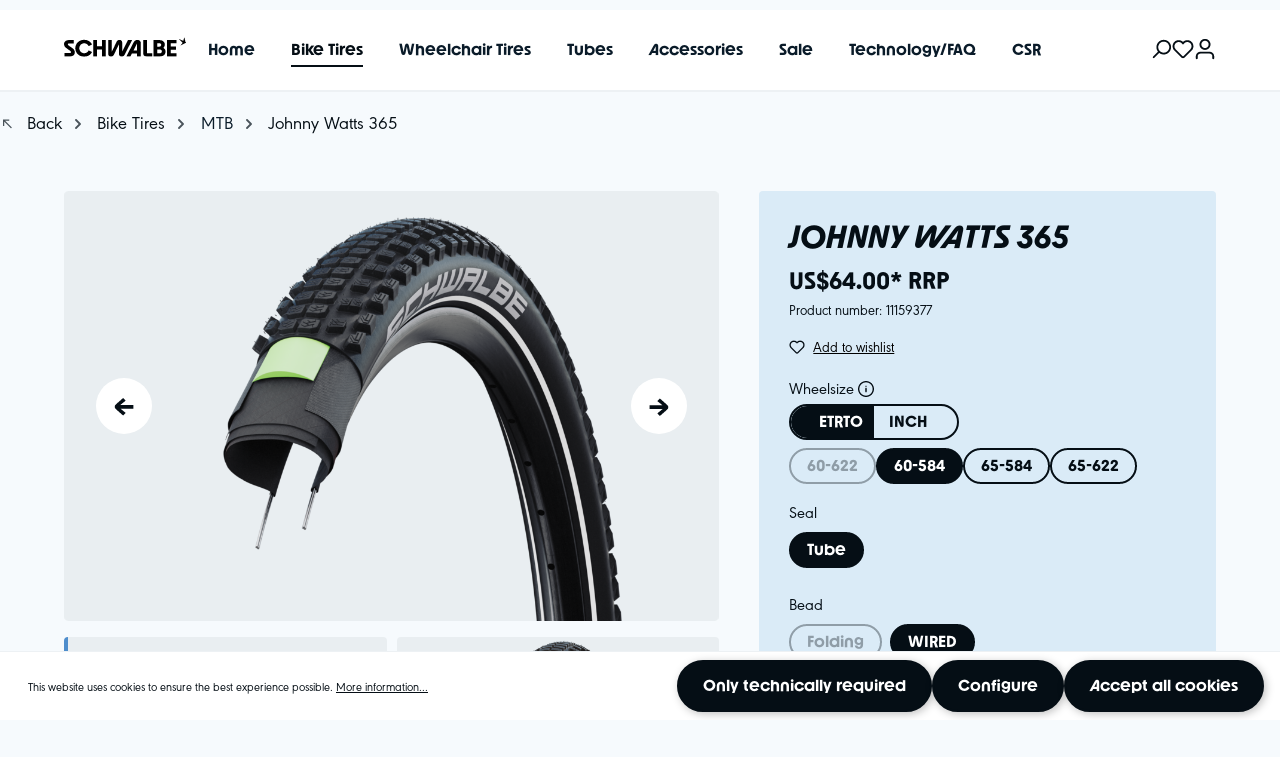

--- FILE ---
content_type: text/html; charset=UTF-8
request_url: https://www.schwalbetires.com/Johnny-Watts-365-11159377
body_size: 24700
content:

<!DOCTYPE html>

<html lang="en-GB"
      itemscope="itemscope"
      >

                            
    <head>
        
                                        <meta charset="utf-8">
            
    <!-- WbmTagManagerAnalytics Head Snippet Start -->
            <script id="wbmTagMangerDefine" type="text/javascript">
            let gtmIsTrackingProductClicks = Boolean(1),
                gtmIsTrackingAddToWishlistClicks = Boolean(1),
                gtmContainerId = 'GTM-MHFHG9T ',
                hasSWConsentSupport = Boolean(Number(0));
            window.wbmScriptIsSet = false;
            window.dataLayer = window.dataLayer || [];
            window.dataLayer.push({"event":"user","id":null});
        </script>
        <script id="wbmTagMangerDataLayer" type="text/javascript">
            window.dataLayer.push({ ecommerce: null });
            window.dataLayer.push({"google_tag_params":{"ecomm_prodid":11159377,"ecomm_pagetype":"product"}});

            
            var onEventDataLayer = JSON.parse('{"event":"view_item","ecommerce":{"value":64,"items":[{"item_category":"365","price":64,"item_brand":"","item_id":"11159377","item_name":"Johnny Watts 365","item_variant":"ADDIX 4Season;60-584;WIRED;DD, GreenGuard;Tube;2023;Black+Reflex"}],"currency":"USD"}}');
                    </script>                        <script id="wbmTagManger" type="text/javascript">
            function getCookie(name) {
                var cookieMatch = document.cookie.match(name + '=(.*?)(;|$)');
                return cookieMatch && decodeURI(cookieMatch[1]);
            }

            var gtmCookieSet = getCookie('wbm-tagmanager-enabled');
            
            var googleTag = function(w,d,s,l,i){w[l]=w[l]||[];w[l].push({'gtm.start':new Date().getTime(),event:'gtm.js'});var f=d.getElementsByTagName(s)[0],j=d.createElement(s),dl=l!='dataLayer'?'&l='+l:'';j.async=true;j.src='https://www.googletagmanager.com/gtm.js?id='+i+dl+'';f.parentNode.insertBefore(j,f);};
            

            if (hasSWConsentSupport && gtmCookieSet === null) {
                window.wbmGoogleTagmanagerId = gtmContainerId;
                window.wbmScriptIsSet = false;
                window.googleTag = googleTag;
            } else {
                window.wbmScriptIsSet = true;
                googleTag(window, document, 'script', 'dataLayer', gtmContainerId);
                googleTag = null;

                window.dataLayer = window.dataLayer || [];
                function gtag() { dataLayer.push(arguments); }

                (() => {
                    const adsEnabled = document.cookie.split(';').some((item) => item.trim().includes('google-ads-enabled=1'));

                    gtag('consent', 'update', {
                        'ad_storage': adsEnabled ? 'granted' : 'denied',
                        'ad_user_data': adsEnabled ? 'granted' : 'denied',
                        'ad_personalization': adsEnabled ? 'granted' : 'denied',
                        'analytics_storage': 'granted'
                    });
                })();
            }
        </script><!-- WbmTagManagerAnalytics Head Snippet End -->    
                            <meta name="viewport"
                      content="width=device-width, initial-scale=1, shrink-to-fit=no">
            
                            <meta name="author"
                      content="">
                <meta name="robots"
                      content="index, follow
">
                <meta name="revisit-after"
                      content="15 days">
                <meta name="keywords"
                      content="">
                <meta name="description"
                      content="The all-season SUV tire

Siped tread ensures secure interlocking on all surfaces
Very good puncture protection thanks to Double
Defense RaceGuard (folding tire) or GreenGuard
(clincher tire)
Addix 4-Season Compound: grippy and durable
compound for all co…">
            
                    
                        <meta property="og:type" content="product"/>
        
                    <meta property="og:site_name" content="Schwalbe Tires North America | Ralf Bohle GmbH"/>
        
                    <meta property="og:url" content="https://www.schwalbetires.com/Johnny-Watts-365-11159377"/>
        
                                    <meta property="og:title" content="Johnny Watts 365 | 60-584 | Tube | WIRED | DD, GreenGuard | ADDIX 4Season | Black+Reflex | 2023 | 11159377"/>
                    
                                    <meta property="og:description" content="The all-season SUV tire

Siped tread ensures secure interlocking on all surfaces
Very good puncture protection thanks to Double
Defense RaceGuard (folding tire) or GreenGuard
(clincher tire)
Addix 4-Season Compound: grippy and durable
compound for all co…"/>
                    
                                    <meta property="og:image" content="https://s3-fsn.scale.sc/schwalbe.public/prod-sna/media/81/9a/f6/1756833288/hs618_schwalbe_johnny-watts-365_reflex_dd-greenguard_standard-cut.png_01990b6c900172ac9b1f026f16d35928.png"/>
                    
                            
                                
            <meta property="product:price:amount"
                  content="64"/>
            <meta property="product:price:currency"
                  content="USD"/>
        
                    <meta property="product:product_link" content="https://www.schwalbetires.com/Johnny-Watts-365-11159377"/>
        
                    <meta name="twitter:card" content="product"/>
        
                    <meta name="twitter:site" content="Schwalbe Tires North America | Ralf Bohle GmbH"/>
        
                                    <meta property="twitter:title" content="Johnny Watts 365 | 60-584 | Tube | WIRED | DD, GreenGuard | ADDIX 4Season | Black+Reflex | 2023 | 11159377"/>
                    
                                    <meta property="twitter:description" content="The all-season SUV tire

Siped tread ensures secure interlocking on all surfaces
Very good puncture protection thanks to Double
Defense RaceGuard (folding tire) or GreenGuard
(clincher tire)
Addix 4-Season Compound: grippy and durable
compound for all co…"/>
                    
                                    <meta property="twitter:image" content="https://s3-fsn.scale.sc/schwalbe.public/prod-sna/media/81/9a/f6/1756833288/hs618_schwalbe_johnny-watts-365_reflex_dd-greenguard_standard-cut.png_01990b6c900172ac9b1f026f16d35928.png"/>
                        
                            <meta 
                      content="Schwalbe Tires North America | Ralf Bohle GmbH">
                <meta 
                      content="">
                <meta 
                      content="false">
                <meta 
                      content="https://s3-fsn.scale.sc/schwalbe.public/prod-sna/media/fb/1a/dc/1722422645/schwalbe-logo_(1).svg">
            
            			
	
			<link rel="alternate" hreflang="en-US" href="en-US"/>
	
	        

                
                    <script type="application/ld+json">
            [{"@context":"https:\/\/schema.org\/","@type":"Product","name":"Johnny Watts 365","description":"The all-season SUV tire\n\nSiped tread ensures secure interlocking on all surfaces\nVery good puncture protection thanks to Double\nDefense RaceGuard (folding tire) or GreenGuard\n(clincher tire)\nAddix 4-Season Compound: grippy and durable\ncompound for all conditions\neven at very low temperatures\nEspecially developed for e-bikes.\n","sku":"11159377","mpn":"11159377","image":["https:\/\/s3-fsn.scale.sc\/schwalbe.public\/prod-sna\/media\/81\/9a\/f6\/1756833288\/hs618_schwalbe_johnny-watts-365_reflex_dd-greenguard_standard-cut.png_01990b6c900172ac9b1f026f16d35928.png","https:\/\/s3-fsn.scale.sc\/schwalbe.public\/prod-sna\/media\/c8\/21\/b0\/1756833305\/hs618_schwalbe_johnny-watts-365_reflex_standard.png_01990b6cd25673b492bb7a2b7dbf2963.png","https:\/\/s3-fsn.scale.sc\/schwalbe.public\/prod-sna\/media\/6c\/26\/22\/1756833308\/hs618_schwalbe_johnny-watts-365_reflex_totale.png_01990b6cdb99728497d8d60a72009a0f.png","https:\/\/s3-fsn.scale.sc\/schwalbe.public\/prod-sna\/media\/d7\/d4\/a7\/1756833310\/hs618_schwalbe_johnny-watts-365_profil.png_01990b6ce3e8726bbe0641585071b554.png"],"offers":[{"@type":"Offer","availability":"https:\/\/schema.org\/LimitedAvailability","itemCondition":"https:\/\/schema.org\/NewCondition","priceCurrency":"USD","priceValidUntil":"2026-01-24","url":"https:\/\/www.schwalbetires.com\/Johnny-Watts-365-11159377","price":64.0}]},{"@context":"https:\/\/schema.org","@type":"BreadcrumbList","itemListElement":[{"@type":"ListItem","position":1,"name":"Bike Tires","item":"https:\/\/www.schwalbetires.com\/bike-tires\/"},{"@type":"ListItem","position":2,"name":"MTB","item":"https:\/\/www.schwalbetires.com\/bike-tires\/mtb\/"}]}]
        </script>
            

                    <link rel="shortcut icon"
                  href="https://s3-fsn.scale.sc/schwalbe.public/prod-sna/media/38/83/76/1722422646/favicon_(16).png">
        
                            
        <link rel="canonical" href="https://www.schwalbetires.com/Johnny-Watts-365-11159377">
                    <title>Johnny Watts 365 | 60-584 | Tube | WIRED | DD, GreenGuard | ADDIX 4Season | Black+Reflex | 2023 | 11159377</title>
    
                                                                            <link rel="stylesheet"
                      href="https://s3-fsn.scale.sc/schwalbe.public/prod-sna/theme/a380140d9c808bc7ca298376bd8c007e/css/all.css?1764160894">
                                    

    
            <link rel="stylesheet" href="https://s3-fsn.scale.sc/schwalbe.public/prod-sna/bundles/moorlfoundation/storefront/css/animate.css?1746448179">
    
    
            <style>
            :root {
                --moorl-advanced-search-width: 600px;
            }
        </style>
    
            <script id="mcjs">!function(c,h,i,m,p){m=c.createElement(h),p=c.getElementsByTagName(h)[0],m.async=1,m.src=i,p.parentNode.insertBefore(m,p)}(document,"script","https://chimpstatic.com/mcjs-connected/js/users/2fa4485a06c5f57511a89a416/4ec2b2e73f622cafbf485ebb7.js");</script>

<script type="text/javascript">window.$crisp=[];window.CRISP_WEBSITE_ID="228076e4-da91-4abb-b1ac-e9ecacfb4cda";(function(){d=document;s=d.createElement("script");s.src="https://client.crisp.chat/l.js";s.async=1;d.getElementsByTagName("head")[0].appendChild(s);})();</script>

<center>
<h5></h5>
</center>
                    <script>
        window.features = {"V6_5_0_0":true,"v6.5.0.0":true,"V6_6_0_0":false,"v6.6.0.0":false,"V6_7_0_0":false,"v6.7.0.0":false,"VUE3":false,"vue3":false,"JOIN_FILTER":false,"join.filter":false,"MEDIA_PATH":false,"media.path":false,"ES_MULTILINGUAL_INDEX":true,"es.multilingual.index":true,"STOCK_HANDLING":false,"stock.handling":false,"ASYNC_THEME_COMPILATION":false,"async.theme.compilation":false};
    </script>
        

                                                
            <script>
            window.dataLayer = window.dataLayer || [];
            function gtag() { dataLayer.push(arguments); }

            (() => {
                const analyticsStorageEnabled = document.cookie.split(';').some((item) => item.trim().includes('google-analytics-enabled=1'));
                const adsEnabled = document.cookie.split(';').some((item) => item.trim().includes('google-ads-enabled=1'));

                // Always set a default consent for consent mode v2
                gtag('consent', 'default', {
                    'ad_user_data': adsEnabled ? 'granted' : 'denied',
                    'ad_storage': adsEnabled ? 'granted' : 'denied',
                    'ad_personalization': adsEnabled ? 'granted' : 'denied',
                    'analytics_storage': analyticsStorageEnabled ? 'granted' : 'denied'
                });
            })();
        </script>
            

                        <script id="neocom"
                    src="https://production.neocomapp.com/neocom.js?id=bae9f7e9-fe4c-4ccd-b28e-04ce46d2a747"></script>
        
                        <script id="neocomCookieConsent">
        function neocomConsent() {
            const neocomCookieActive = document.cookie.split(';').some((item) => item.trim().includes('neocom-cookie=1'));

            return neocomCookieActive;
        }
    </script>
            
                                
            <script type="text/javascript"
                                src='https://www.google.com/recaptcha/api.js'
                defer></script>
        <script>
                            window.googleReCaptchaV2Active = true;
                                </script>
            

    
                
                                    <script>
                    window.useDefaultCookieConsent = true;
                </script>
                    
                                    <script>
                window.activeNavigationId = '0c248fd7d8264afbb4baa97eeab78dfc';
                window.router = {
                    'frontend.cart.offcanvas': '/checkout/offcanvas',
                    'frontend.cookie.offcanvas': '/cookie/offcanvas',
                    'frontend.checkout.finish.page': '/checkout/finish',
                    'frontend.checkout.info': '/widgets/checkout/info',
                    'frontend.menu.offcanvas': '/widgets/menu/offcanvas',
                    'frontend.cms.page': '/widgets/cms',
                    'frontend.cms.navigation.page': '/widgets/cms/navigation',
                    'frontend.account.addressbook': '/widgets/account/address-book',
                    'frontend.country.country-data': '/country/country-state-data',
                    'frontend.app-system.generate-token': '/app-system/Placeholder/generate-token',
                    };
                window.salesChannelId = 'e4ba31f07ac148da920b334abdb7e60f';
            </script>
        

    <script>
        window.router['frontend.product.review.translate'] = '/translate-review';
    </script>

                                <script>
                
                window.breakpoints = {"xs":0,"sm":576,"md":768,"lg":992,"xl":1200};
            </script>
        
                                    <script>
                    window.customerLoggedInState = 0;

                    window.wishlistEnabled = 1;
                </script>
                    
                        
                            <script>
                window.themeAssetsPublicPath = 'https://s3-fsn.scale.sc/schwalbe.public/prod-sna/theme/01910863d7a372cf818c61fef19fc9bf/assets/';
            </script>
        
                                                                                                <script type="text/javascript" src="https://s3-fsn.scale.sc/schwalbe.public/prod-sna/theme/a380140d9c808bc7ca298376bd8c007e/js/all.js?1764160894" defer></script>
                                                            </head>

    <body class="is-ctl-product is-act-index">

                                            <noscript>
                <iframe src="https://www.googletagmanager.com/ns.html?id=GTM-MHFHG9T "
                        height="0" width="0" style="display:none;visibility:hidden"></iframe>
            </noscript>
            
                <noscript class="noscript-main">
                
    <div class="toast-container">
                    <div class="toast show text-bg-info" 
    role="alert" aria-live="assertive" aria-atomic="true">
     
    <div class="d-flex justify-content-around align-items-center">
    <div class="toast-icon">
                                                
                                            
                
                
    <span
        class="icon icon-info "
        >
            <svg xmlns="http://www.w3.org/2000/svg" xmlns:xlink="http://www.w3.org/1999/xlink" width="24" height="24" viewBox="0 0 24 24"><defs><path d="M12 7c.5523 0 1 .4477 1 1s-.4477 1-1 1-1-.4477-1-1 .4477-1 1-1zm1 9c0 .5523-.4477 1-1 1s-1-.4477-1-1v-5c0-.5523.4477-1 1-1s1 .4477 1 1v5zm11-4c0 6.6274-5.3726 12-12 12S0 18.6274 0 12 5.3726 0 12 0s12 5.3726 12 12zM12 2C6.4772 2 2 6.4772 2 12s4.4772 10 10 10 10-4.4772 10-10S17.5228 2 12 2z" id="icons-default-info" /></defs><use xlink:href="#icons-default-info" fill="#758CA3" fill-rule="evenodd" /></svg>
    </span>
                                        
                        </div>
    
    <div class="toast-body">
        To be able to use the full range of Shopware 6, we recommend activating Javascript in your browser.
    </div>

                <button type="button" class="btn-close" data-bs-dismiss="toast" aria-label="Close"></button>
    
    </div>
    </div>            </div>
            </noscript>
        

            
                <header class="header-main">
                	<script>
		(function () {
			const KEY = 'view_item_list';
			let fired = false;
			let firstWasEmpty = false;

			const isEmpty = o => !o ?. ecommerce || !Array.isArray(o.ecommerce.items) || o.ecommerce.items.length === 0;

			function wrap(dl) {
				dl = dl || [];
				if (dl.__wrapped) {
					return dl;
				}

				const orig = dl.push.bind(dl);
				dl.push = function (obj) {
					if (obj && obj.event === KEY) {
						if (! fired) {
							fired = true;
							firstWasEmpty = isEmpty(obj);
							return orig(obj);
						}
						if (firstWasEmpty && ! isEmpty(obj)) {
							firstWasEmpty = false;
							return orig(obj);
						}
						return dl.length;
					}
					return orig(obj);
			};

			dl.__wrapped = true;
			return dl;
		}

			let _dl = wrap(window.dataLayer);
			Object.defineProperty(window, 'dataLayer', {
				configurable: true,
				get() {
					return _dl || (_dl = wrap([]));
				},
				set(v) {
					_dl = wrap(v);
				}
			});
		})();
	</script>

				<div class="header-wrapper">
					</div>
	
			<div class="header-wrapper">
			<div class="layout-container">
				<div class="align-items-center header-row">
											<div class="col-auto header-logo-col order-1">
							    <div class="header-logo-main">
                    <a class="header-logo-main-link"
               href="/"
               title="Go to homepage">
                                    <picture class="header-logo-picture">
                                                                                        <source srcset="https://s3-fsn.scale.sc/schwalbe.public/prod-sna/media/19/ce/68/1722422645/schwalbe-logo-mobile.svg"
                                        media="(min-width: 768px) and (max-width: 991px)">
                                                    
                                                                                    <source srcset="https://s3-fsn.scale.sc/schwalbe.public/prod-sna/media/19/ce/68/1722422645/schwalbe-logo-mobile.svg"
                                        media="(max-width: 767px)">
                                                    
                                                                                    <img src="https://s3-fsn.scale.sc/schwalbe.public/prod-sna/media/fb/1a/dc/1722422645/schwalbe-logo_%281%29.svg"
                                     alt="Go to homepage"
                                     class="img-fluid header-logo-main-img">
                                                                        </picture>
                            </a>
            </div>
						</div>
					
					<div class="col-auto d-none d-xl-block order-xl-2 mx-auto">
						    <div class="main-navigation"
         id="mainNavigation"
         data-flyout-menu="true">
                    <div class="container">
                                    <nav class="nav main-navigation-menu"
                        itemscope="itemscope"
                        >
                        
                                                                                    <a class="nav-link main-navigation-link nav-item-f80fd2f16b4045f4b23aca941f6b53d5  home-link"
                                    href="/"
                                    
                                    title="Home">
                                    <div class="main-navigation-link-text">
                                        <span >Home</span>
                                    </div>
                                </a>
                                                    
                                                    
                                                                                            
                                                                                                            <a class="nav-link main-navigation-link nav-item-bf647d36c391421c9c24a9e2c9b7e5ab  active"
                                           href="https://www.schwalbetires.com/bike-tires/"
                                           
                                           data-flyout-menu-trigger="bf647d36c391421c9c24a9e2c9b7e5ab"                                                                                      title="Bike Tires">
                                            <div class="main-navigation-link-text">
                                                <span >Bike Tires</span>
                                            </div>
                                        </a>
                                                                                                                                                                
                                                                                                            <a class="nav-link main-navigation-link nav-item-e64947ae607e4d88bd483659c339ef5a "
                                           href="https://www.schwalbetires.com/wheelchair-tires/"
                                           
                                                                                                                                 title="Wheelchair Tires">
                                            <div class="main-navigation-link-text">
                                                <span >Wheelchair Tires</span>
                                            </div>
                                        </a>
                                                                                                                                                                
                                                                                                            <a class="nav-link main-navigation-link nav-item-f3938a807d274591b2f228203cb1a916 "
                                           href="https://www.schwalbetires.com/tubes/"
                                           
                                           data-flyout-menu-trigger="f3938a807d274591b2f228203cb1a916"                                                                                      title="Tubes">
                                            <div class="main-navigation-link-text">
                                                <span >Tubes</span>
                                            </div>
                                        </a>
                                                                                                                                                                
                                                                                                            <a class="nav-link main-navigation-link nav-item-ef91c7eadac14288ae513d21a03cb35a "
                                           href="https://www.schwalbetires.com/accessories/"
                                           
                                           data-flyout-menu-trigger="ef91c7eadac14288ae513d21a03cb35a"                                                                                      title="Accessories">
                                            <div class="main-navigation-link-text">
                                                <span >Accessories</span>
                                            </div>
                                        </a>
                                                                                                                                                                
                                                                                                            <a class="nav-link main-navigation-link nav-item-6b5f18b3778c450d930adc6c2fcfb3c6 "
                                           href="https://www.schwalbetires.com/sale/"
                                           
                                                                                                                                 title="Sale">
                                            <div class="main-navigation-link-text">
                                                <span >Sale</span>
                                            </div>
                                        </a>
                                                                                                                                                                
                                                                                                            <a class="nav-link main-navigation-link nav-item-c21750f65b5048c2a4974749f82fe3a4 "
                                           href="https://www.schwalbetires.com/technology-faq/"
                                           
                                                                                                                                 title="Technology/FAQ">
                                            <div class="main-navigation-link-text">
                                                <span >Technology/FAQ</span>
                                            </div>
                                        </a>
                                                                                                                                                                
                                                                                                            <a class="nav-link main-navigation-link nav-item-019a72587ea17031bda3b8e69ade5765 "
                                           href="https://www.schwalbetires.com/csr/"
                                           
                                           data-flyout-menu-trigger="019a72587ea17031bda3b8e69ade5765"                                                                                      title="CSR">
                                            <div class="main-navigation-link-text">
                                                <span >CSR</span>
                                            </div>
                                        </a>
                                                                                                                                            </nav>
                            </div>
        
                                                                                                                                                                                                                                                                                                                                                                                                                        
                                                <div class="navigation-flyouts">
                                                                                                                            <div class="navigation-flyout"
            data-flyout-menu-id="bf647d36c391421c9c24a9e2c9b7e5ab">
        <div class="navigation-flyout-container container">
                                                                                                    <div class="row navigation-flyout-bar">
                            <div class="col">
                    <div class="navigation-flyout-category-link">
                                                                                    <a class="nav-link"
                                   href="https://www.schwalbetires.com/bike-tires/"
                                   
                                   title="Bike Tires">
                                            Show all Bike Tires
                                </a>
                                                                        </div>
                </div>
            
                            <div class="col-auto">
                    <div class="navigation-flyout-close js-close-flyout-menu">
                                                                                        
                
                
    <span
        class="icon icon-x "
        >
            <svg xmlns="http://www.w3.org/2000/svg" xmlns:xlink="http://www.w3.org/1999/xlink" width="24" height="24" viewBox="0 0 24 24"><defs><path d="m10.5858 12-7.293-7.2929c-.3904-.3905-.3904-1.0237 0-1.4142.3906-.3905 1.0238-.3905 1.4143 0L12 10.5858l7.2929-7.293c.3905-.3904 1.0237-.3904 1.4142 0 .3905.3906.3905 1.0238 0 1.4143L13.4142 12l7.293 7.2929c.3904.3905.3904 1.0237 0 1.4142-.3906.3905-1.0238.3905-1.4143 0L12 13.4142l-7.2929 7.293c-.3905.3904-1.0237.3904-1.4142 0-.3905-.3906-.3905-1.0238 0-1.4143L10.5858 12z" id="icons-default-x" /></defs><use xlink:href="#icons-default-x" fill="#758CA3" fill-rule="evenodd" /></svg>
    </span>
                                                                        </div>
                </div>
                    </div>
    
            <div class="row navigation-flyout-content">
                <div class="col">
        <div class="navigation-flyout-categories">
                                                            
                    
    
    <div class="row navigation-flyout-categories is-level-0">
                                            
                            <div class="col-3 navigation-flyout-col">
                                                                        <a class="nav-item nav-link navigation-flyout-link is-level-0"
                               href="https://www.schwalbetires.com/bike-tires/tour-city/"
                               
                                                              title="Tour &amp; City">
                                <span >Tour &amp; City</span>
                            </a>
                                            
                                                                            
        
    
    <div class="navigation-flyout-categories is-level-1">
            </div>
                                                            </div>
                                                        
                            <div class="col-3 navigation-flyout-col">
                                                                        <a class="nav-item nav-link navigation-flyout-link is-level-0 active"
                               href="https://www.schwalbetires.com/bike-tires/mtb/"
                               
                                                              title="MTB">
                                <span >MTB</span>
                            </a>
                                            
                                                                            
        
    
    <div class="navigation-flyout-categories is-level-1">
            </div>
                                                            </div>
                                                        
                            <div class="col-3 navigation-flyout-col">
                                                                        <a class="nav-item nav-link navigation-flyout-link is-level-0"
                               href="https://www.schwalbetires.com/bike-tires/cross-gravel/"
                               
                                                              title="Cross &amp; Gravel">
                                <span >Cross &amp; Gravel</span>
                            </a>
                                            
                                                                            
        
    
    <div class="navigation-flyout-categories is-level-1">
            </div>
                                                            </div>
                                                        
                            <div class="col-3 navigation-flyout-col">
                                                                        <a class="nav-item nav-link navigation-flyout-link is-level-0"
                               href="https://www.schwalbetires.com/bike-tires/road/"
                               
                                                              title="Road">
                                <span >Road</span>
                            </a>
                                            
                                                                            
        
    
    <div class="navigation-flyout-categories is-level-1">
            </div>
                                                            </div>
                                                        
                            <div class="col-3 navigation-flyout-col">
                                                                        <a class="nav-item nav-link navigation-flyout-link is-level-0"
                               href="https://www.schwalbetires.com/bike-tires/special/"
                               
                                                              title="Special ">
                                <span >Special </span>
                            </a>
                                            
                                                                            
        
    
    <div class="navigation-flyout-categories is-level-1">
                                            
                            <div class="navigation-flyout-col">
                                                                        <a class="nav-item nav-link navigation-flyout-link is-level-1"
                               href="https://www.schwalbetires.com/bike-tires/special/radial/"
                               
                                                              title="Radial">
                                <span >Radial</span>
                            </a>
                                            
                                                                            
        
    
    <div class="navigation-flyout-categories is-level-2">
            </div>
                                                            </div>
                                                        
                            <div class="navigation-flyout-col">
                                                                        <a class="nav-item nav-link navigation-flyout-link is-level-1"
                               href="https://www.schwalbetires.com/bike-tires/special/kids/"
                               
                                                              title="Kids">
                                <span >Kids</span>
                            </a>
                                            
                                                                            
        
    
    <div class="navigation-flyout-categories is-level-2">
            </div>
                                                            </div>
                                                        
                            <div class="navigation-flyout-col">
                                                                        <a class="nav-item nav-link navigation-flyout-link is-level-1"
                               href="https://www.schwalbetires.com/bike-tires/special/studded/"
                               
                                                              title="Studded">
                                <span >Studded</span>
                            </a>
                                            
                                                                            
        
    
    <div class="navigation-flyout-categories is-level-2">
            </div>
                                                            </div>
                                                        
                            <div class="navigation-flyout-col">
                                                                        <a class="nav-item nav-link navigation-flyout-link is-level-1"
                               href="https://www.schwalbetires.com/bike-tires/special/365/"
                               
                                                              title="365">
                                <span >365</span>
                            </a>
                                            
                                                                            
        
    
    <div class="navigation-flyout-categories is-level-2">
            </div>
                                                            </div>
                                                        
                            <div class="navigation-flyout-col">
                                                                        <a class="nav-item nav-link navigation-flyout-link is-level-1"
                               href="https://www.schwalbetires.com/bike-tires/special/flat-less/"
                               
                                                              title="flat-less">
                                <span >flat-less</span>
                            </a>
                                            
                                                                            
        
    
    <div class="navigation-flyout-categories is-level-2">
            </div>
                                                            </div>
                                                        
                            <div class="navigation-flyout-col">
                                                                        <a class="nav-item nav-link navigation-flyout-link is-level-1"
                               href="https://www.schwalbetires.com/bike-tires/special/newly-released/"
                               
                                                              title="Newly Released">
                                <span >Newly Released</span>
                            </a>
                                            
                                                                            
        
    
    <div class="navigation-flyout-categories is-level-2">
            </div>
                                                            </div>
                        </div>
                                                            </div>
                        </div>
                        
                    </div>
    </div>

                        </div>
                                                    
                    </div>
    </div>
                                                                                                                                                                                                <div class="navigation-flyout"
            data-flyout-menu-id="f3938a807d274591b2f228203cb1a916">
        <div class="navigation-flyout-container container">
                                                                                                    <div class="row navigation-flyout-bar">
                            <div class="col">
                    <div class="navigation-flyout-category-link">
                                                                                    <a class="nav-link"
                                   href="https://www.schwalbetires.com/tubes/"
                                   
                                   title="Tubes">
                                            Show all Tubes
                                </a>
                                                                        </div>
                </div>
            
                            <div class="col-auto">
                    <div class="navigation-flyout-close js-close-flyout-menu">
                                                                                        
                
                
    <span
        class="icon icon-x "
        >
            <svg xmlns="http://www.w3.org/2000/svg" xmlns:xlink="http://www.w3.org/1999/xlink" width="24" height="24" viewBox="0 0 24 24"><defs><path d="m10.5858 12-7.293-7.2929c-.3904-.3905-.3904-1.0237 0-1.4142.3906-.3905 1.0238-.3905 1.4143 0L12 10.5858l7.2929-7.293c.3905-.3904 1.0237-.3904 1.4142 0 .3905.3906.3905 1.0238 0 1.4143L13.4142 12l7.293 7.2929c.3904.3905.3904 1.0237 0 1.4142-.3906.3905-1.0238.3905-1.4143 0L12 13.4142l-7.2929 7.293c-.3905.3904-1.0237.3904-1.4142 0-.3905-.3906-.3905-1.0238 0-1.4143L10.5858 12z" id="icons-default-x" /></defs><use xlink:href="#icons-default-x" fill="#758CA3" fill-rule="evenodd" /></svg>
    </span>
                                                                        </div>
                </div>
                    </div>
    
            <div class="row navigation-flyout-content">
                <div class="col">
        <div class="navigation-flyout-categories">
                                                            
                    
    
    <div class="row navigation-flyout-categories is-level-0">
                                            
                            <div class="col-3 navigation-flyout-col">
                                                                        <a class="nav-item nav-link navigation-flyout-link is-level-0"
                               href="https://www.schwalbetires.com/tubes/butyl/"
                               
                                                              title="Butyl">
                                <span >Butyl</span>
                            </a>
                                            
                                                                            
        
    
    <div class="navigation-flyout-categories is-level-1">
            </div>
                                                            </div>
                                                        
                            <div class="col-3 navigation-flyout-col">
                                                                        <a class="nav-item nav-link navigation-flyout-link is-level-0"
                               href="https://www.schwalbetires.com/tubes/aerothan/"
                               
                                                              title="Aerothan">
                                <span >Aerothan</span>
                            </a>
                                            
                                                                            
        
    
    <div class="navigation-flyout-categories is-level-1">
            </div>
                                                            </div>
                        </div>
                        
                    </div>
    </div>

                        </div>
                                                    
                    </div>
    </div>
                                                                                                                                    <div class="navigation-flyout"
            data-flyout-menu-id="ef91c7eadac14288ae513d21a03cb35a">
        <div class="navigation-flyout-container container">
                                                                                                    <div class="row navigation-flyout-bar">
                            <div class="col">
                    <div class="navigation-flyout-category-link">
                                                                                    <a class="nav-link"
                                   href="https://www.schwalbetires.com/accessories/"
                                   
                                   title="Accessories">
                                            Show all Accessories
                                </a>
                                                                        </div>
                </div>
            
                            <div class="col-auto">
                    <div class="navigation-flyout-close js-close-flyout-menu">
                                                                                        
                
                
    <span
        class="icon icon-x "
        >
            <svg xmlns="http://www.w3.org/2000/svg" xmlns:xlink="http://www.w3.org/1999/xlink" width="24" height="24" viewBox="0 0 24 24"><defs><path d="m10.5858 12-7.293-7.2929c-.3904-.3905-.3904-1.0237 0-1.4142.3906-.3905 1.0238-.3905 1.4143 0L12 10.5858l7.2929-7.293c.3905-.3904 1.0237-.3904 1.4142 0 .3905.3906.3905 1.0238 0 1.4143L13.4142 12l7.293 7.2929c.3904.3905.3904 1.0237 0 1.4142-.3906.3905-1.0238.3905-1.4143 0L12 13.4142l-7.2929 7.293c-.3905.3904-1.0237.3904-1.4142 0-.3905-.3906-.3905-1.0238 0-1.4143L10.5858 12z" id="icons-default-x" /></defs><use xlink:href="#icons-default-x" fill="#758CA3" fill-rule="evenodd" /></svg>
    </span>
                                                                        </div>
                </div>
                    </div>
    
            <div class="row navigation-flyout-content">
                <div class="col">
        <div class="navigation-flyout-categories">
                                                            
                    
    
    <div class="row navigation-flyout-categories is-level-0">
                                            
                            <div class="col-3 navigation-flyout-col">
                                                                        <a class="nav-item nav-link navigation-flyout-link is-level-0"
                               href="https://www.schwalbetires.com/accessories/rim-tape/"
                               
                                                              title="Rim Tape">
                                <span >Rim Tape</span>
                            </a>
                                            
                                                                            
        
    
    <div class="navigation-flyout-categories is-level-1">
            </div>
                                                            </div>
                                                        
                            <div class="col-3 navigation-flyout-col">
                                                                        <a class="nav-item nav-link navigation-flyout-link is-level-0"
                               href="https://www.schwalbetires.com/accessories/tools/"
                               
                                                              title="Tools">
                                <span >Tools</span>
                            </a>
                                            
                                                                            
        
    
    <div class="navigation-flyout-categories is-level-1">
            </div>
                                                            </div>
                                                        
                            <div class="col-3 navigation-flyout-col">
                                                                        <a class="nav-item nav-link navigation-flyout-link is-level-0"
                               href="https://www.schwalbetires.com/accessories/sealant-mounting-fluids/"
                               
                                                              title="Sealant &amp; Mounting Fluids">
                                <span >Sealant &amp; Mounting Fluids</span>
                            </a>
                                            
                                                                            
        
    
    <div class="navigation-flyout-categories is-level-1">
            </div>
                                                            </div>
                                                        
                            <div class="col-3 navigation-flyout-col">
                                                                        <a class="nav-item nav-link navigation-flyout-link is-level-0"
                               href="https://www.schwalbetires.com/accessories/valves/"
                               
                                                              title="Valves">
                                <span >Valves</span>
                            </a>
                                            
                                                                            
        
    
    <div class="navigation-flyout-categories is-level-1">
            </div>
                                                            </div>
                                                        
                            <div class="col-3 navigation-flyout-col">
                                                                        <a class="nav-item nav-link navigation-flyout-link is-level-0"
                               href="https://www.schwalbetires.com/accessories/merchandise/"
                               
                                                              title="Merchandise">
                                <span >Merchandise</span>
                            </a>
                                            
                                                                            
        
    
    <div class="navigation-flyout-categories is-level-1">
            </div>
                                                            </div>
                        </div>
                        
                    </div>
    </div>

                        </div>
                                                    
                    </div>
    </div>
                                                                                                                                                                                                                                                            <div class="navigation-flyout"
            data-flyout-menu-id="019a72587ea17031bda3b8e69ade5765">
        <div class="navigation-flyout-container container">
                                                                                                    <div class="row navigation-flyout-bar">
                            <div class="col">
                    <div class="navigation-flyout-category-link">
                                                                                    <a class="nav-link"
                                   href="https://www.schwalbetires.com/csr/"
                                   
                                   title="CSR">
                                            Show all CSR
                                </a>
                                                                        </div>
                </div>
            
                            <div class="col-auto">
                    <div class="navigation-flyout-close js-close-flyout-menu">
                                                                                        
                
                
    <span
        class="icon icon-x "
        >
            <svg xmlns="http://www.w3.org/2000/svg" xmlns:xlink="http://www.w3.org/1999/xlink" width="24" height="24" viewBox="0 0 24 24"><defs><path d="m10.5858 12-7.293-7.2929c-.3904-.3905-.3904-1.0237 0-1.4142.3906-.3905 1.0238-.3905 1.4143 0L12 10.5858l7.2929-7.293c.3905-.3904 1.0237-.3904 1.4142 0 .3905.3906.3905 1.0238 0 1.4143L13.4142 12l7.293 7.2929c.3904.3905.3904 1.0237 0 1.4142-.3906.3905-1.0238.3905-1.4143 0L12 13.4142l-7.2929 7.293c-.3905.3904-1.0237.3904-1.4142 0-.3905-.3906-.3905-1.0238 0-1.4143L10.5858 12z" id="icons-default-x" /></defs><use xlink:href="#icons-default-x" fill="#758CA3" fill-rule="evenodd" /></svg>
    </span>
                                                                        </div>
                </div>
                    </div>
    
            <div class="row navigation-flyout-content">
                <div class="col">
        <div class="navigation-flyout-categories">
                                                            
                    
    
    <div class="row navigation-flyout-categories is-level-0">
                                            
                            <div class="col-3 navigation-flyout-col">
                                                                        <a class="nav-item nav-link navigation-flyout-link is-level-0"
                               href="https://www.schwalbetires.com/csr/stories/"
                               
                                                              title="Stories">
                                <span >Stories</span>
                            </a>
                                            
                                                                            
        
    
    <div class="navigation-flyout-categories is-level-1">
            </div>
                                                            </div>
                                                        
                            <div class="col-3 navigation-flyout-col">
                                                                        <a class="nav-item nav-link navigation-flyout-link is-level-0"
                               href="https://www.schwalbetires.com/csr/interviews/"
                               
                                                              title="Interviews">
                                <span >Interviews</span>
                            </a>
                                            
                                                                            
        
    
    <div class="navigation-flyout-categories is-level-1">
            </div>
                                                            </div>
                                                        
                            <div class="col-3 navigation-flyout-col">
                                                                        <a class="nav-item nav-link navigation-flyout-link is-level-0"
                               href="https://www.schwalbetires.com/csr/vision-for-2040/"
                               
                                                              title="Vision For 2040">
                                <span >Vision For 2040</span>
                            </a>
                                            
                                                                            
        
    
    <div class="navigation-flyout-categories is-level-1">
            </div>
                                                            </div>
                                                        
                            <div class="col-3 navigation-flyout-col">
                                                                        <a class="nav-item nav-link navigation-flyout-link is-level-0"
                               href="https://www.schwalbetires.com/csr/circular-economy/"
                               
                                                              title="Circular Economy">
                                <span >Circular Economy</span>
                            </a>
                                            
                                                                            
        
    
    <div class="navigation-flyout-categories is-level-1">
            </div>
                                                            </div>
                                                        
                            <div class="col-3 navigation-flyout-col">
                                                                        <a class="nav-item nav-link navigation-flyout-link is-level-0"
                               href="https://www.schwalbetires.com/csr/climate-action/"
                               
                                                              title="Climate Action">
                                <span >Climate Action</span>
                            </a>
                                            
                                                                            
        
    
    <div class="navigation-flyout-categories is-level-1">
            </div>
                                                            </div>
                                                        
                            <div class="col-3 navigation-flyout-col">
                                                                        <a class="nav-item nav-link navigation-flyout-link is-level-0"
                               href="https://www.schwalbetires.com/csr/campaigns/"
                               
                                                              title="Campaigns">
                                <span >Campaigns</span>
                            </a>
                                            
                                                                            
        
    
    <div class="navigation-flyout-categories is-level-1">
            </div>
                                                            </div>
                                                        
                            <div class="col-3 navigation-flyout-col">
                                                                        <a class="nav-item nav-link navigation-flyout-link is-level-0"
                               href="https://www.schwalbetires.com/csr/people/"
                               
                                                              title="People">
                                <span >People</span>
                            </a>
                                            
                                                                            
        
    
    <div class="navigation-flyout-categories is-level-1">
            </div>
                                                            </div>
                                                        
                            <div class="col-3 navigation-flyout-col">
                                                                        <a class="nav-item nav-link navigation-flyout-link is-level-0"
                               href="https://www.schwalbetires.com/csr/social-commitment/"
                               
                                                              title="Social Commitment">
                                <span >Social Commitment</span>
                            </a>
                                            
                                                                            
        
    
    <div class="navigation-flyout-categories is-level-1">
            </div>
                                                            </div>
                                                        
                            <div class="col-3 navigation-flyout-col">
                                                                        <a class="nav-item nav-link navigation-flyout-link is-level-0"
                               href="https://www.schwalbetires.com/csr/innovations/"
                               
                                                              title="Innovations">
                                <span >Innovations</span>
                            </a>
                                            
                                                                            
        
    
    <div class="navigation-flyout-categories is-level-1">
            </div>
                                                            </div>
                                                        
                            <div class="col-3 navigation-flyout-col">
                                                                        <a class="nav-item nav-link navigation-flyout-link is-level-0"
                               href="https://www.schwalbetires.com/csr/csr-magazine-2024-2025/"
                               
                                                              title="CSR Magazine 2024/2025">
                                <span >CSR Magazine 2024/2025</span>
                            </a>
                                            
                                                                            
        
    
    <div class="navigation-flyout-categories is-level-1">
            </div>
                                                            </div>
                        </div>
                        
                    </div>
    </div>

                        </div>
                                                    
                    </div>
    </div>
                                                                                                        </div>
                                        </div>
					</div>

											<div class="col-auto order-2 order-xl-3 header-actions-col">
																													<div class="col-auto d-none d-xl-block">
									<div class="search-toggle">
										<button class="btn header-actions-btn search-toggle-btn js-search-toggle-btn collapsed" type="button" data-bs-toggle="collapse" data-bs-target="#searchCollapse" aria-expanded="false" aria-controls="searchCollapse" aria-label="Search">
											<span class="search-toggle-icon-search">
												    
                
    
    <span
        class="icon icon-search "
        >
            <svg width="24" height="24" viewBox="0 0 24 24" fill="none" xmlns="http://www.w3.org/2000/svg">
<path fill-rule="evenodd" clip-rule="evenodd" d="M10.0944 16.3199L4.70711 21.7071C4.31658 22.0976 3.68342 22.0976 3.29289 21.7071C2.90237 21.3166 2.90237 20.6834 3.29289 20.2929L8.68014 14.9056C7.62708 13.551 7 11.8487 7 10C7 5.58172 10.5817 2 15 2C19.4183 2 23 5.58172 23 10C23 14.4183 19.4183 18 15 18C13.1513 18 11.449 17.3729 10.0944 16.3199ZM15 16C18.3137 16 21 13.3137 21 10C21 6.68629 18.3137 4 15 4C11.6863 4 9 6.68629 9 10C9 13.3137 11.6863 16 15 16Z" fill="#050E15"/>
</svg>

    </span>
											</span>
											<span class="search-toggle-icon-close">
												    
                
    
    <span
        class="icon icon-x "
        >
            <svg width="24" height="24" viewBox="0 0 24 24" fill="none" xmlns="http://www.w3.org/2000/svg">
<path fill-rule="evenodd" clip-rule="evenodd" d="M10.5858 12L3.29289 4.70711C2.90237 4.31658 2.90237 3.68342 3.29289 3.29289C3.68342 2.90237 4.31658 2.90237 4.70711 3.29289L12 10.5858L19.2929 3.29289C19.6834 2.90237 20.3166 2.90237 20.7071 3.29289C21.0976 3.68342 21.0976 4.31658 20.7071 4.70711L13.4142 12L20.7071 19.2929C21.0976 19.6834 21.0976 20.3166 20.7071 20.7071C20.3166 21.0976 19.6834 21.0976 19.2929 20.7071L12 13.4142L4.70711 20.7071C4.31658 21.0976 3.68342 21.0976 3.29289 20.7071C2.90237 20.3166 2.90237 19.6834 3.29289 19.2929L10.5858 12Z" fill="#050E15"/>
</svg>

    </span>
											</span>
										</button>
									</div>
								</div>
							
																								<div class="col-auto">
										<div class="header-wishlist">
											<a class="btn header-wishlist-btn header-actions-btn" href="/wishlist" title="Wishlist" aria-label="Wishlist">
												            
                    <span class="header-wishlist-icon">
                    
                
    
    <span
        class="icon icon-heart "
        >
            <svg width="24" height="24" viewBox="0 0 24 24" fill="none" xmlns="http://www.w3.org/2000/svg">
<path fill-rule="evenodd" clip-rule="evenodd" d="M20.0139 12.3005C21.8363 10.478 21.8363 7.52327 20.0139 5.70082C18.1914 3.87837 15.2366 3.87837 13.4142 5.70082L12 7.11503L10.5858 5.70082C8.76331 3.87837 5.80854 3.87837 3.9861 5.70082C2.16365 7.52327 2.16365 10.478 3.9861 12.3005L11.505 19.8194C11.7784 20.0928 12.2216 20.0928 12.4949 19.8194L20.0139 12.3005ZM21.4281 13.7147L13.9092 21.2336C12.8547 22.288 11.1452 22.288 10.0908 21.2336L2.57188 13.7147C-0.0316112 11.1112 -0.0316112 6.8901 2.57188 4.28661C5.17538 1.68311 9.39648 1.68311 12 4.28661C14.6035 1.68311 18.8246 1.68311 21.4281 4.28661C24.0316 6.8901 24.0316 11.1112 21.4281 13.7147Z" fill="#050E15"/>
</svg>

    </span>
            </span>
            
            
            
        <span class="badge bg-primary header-wishlist-badge"
                id="wishlist-basket"
                data-wishlist-storage="true"
                data-wishlist-storage-options="{&quot;listPath&quot;:&quot;\/wishlist\/list&quot;,&quot;mergePath&quot;:&quot;\/wishlist\/merge&quot;,&quot;pageletPath&quot;:&quot;\/wishlist\/merge\/pagelet&quot;}"
                data-wishlist-widget="true"
                data-wishlist-widget-options="{&quot;showCounter&quot;:true}"
        ></span>
    											</a>
										</div>
									</div>
															
															                            <div class="col-auto">
                                <div class="account-menu">
                                        <div class="dropdown">
            <button class="btn account-menu-btn header-actions-btn"
            type="button"
            id="accountWidget"
                                        data-offcanvas-account-menu="true"
                        data-bs-toggle="dropdown"
            aria-haspopup="true"
            aria-expanded="false"
            aria-label="Your account"
            title="Your account">
            
                
    
    <span
        class="icon icon-avatar "
        >
            <svg width="24" height="24" viewBox="0 0 24 24" fill="none" xmlns="http://www.w3.org/2000/svg">
<path fill-rule="evenodd" clip-rule="evenodd" d="M12 3C9.79086 3 8 4.79086 8 7C8 9.20914 9.79086 11 12 11C14.2091 11 16 9.20914 16 7C16 4.79086 14.2091 3 12 3ZM12 1C15.3137 1 18 3.68629 18 7C18 10.3137 15.3137 13 12 13C8.68629 13 6 10.3137 6 7C6 3.68629 8.68629 1 12 1ZM4 22.099C4 22.6513 3.55228 23.099 3 23.099C2.44772 23.099 2 22.6513 2 22.099V20C2 17.2386 4.23858 15 7 15H17.0007C19.7621 15 22.0007 17.2386 22.0007 20V22.099C22.0007 22.6513 21.553 23.099 21.0007 23.099C20.4484 23.099 20.0007 22.6513 20.0007 22.099V20C20.0007 18.3431 18.6576 17 17.0007 17H7C5.34315 17 4 18.3431 4 20V22.099Z" fill="#050E15"/>
</svg>

    </span>
    </button>

                    <div class="dropdown-menu dropdown-menu-end account-menu-dropdown js-account-menu-dropdown"
                 aria-labelledby="accountWidget">
                

        
        <div class="offcanvas-header p-0">
                    <button class="btn btn-light offcanvas-close js-offcanvas-close">
                                        
                
    
    <span
        class="icon icon-x icon-sm "
        >
            <svg width="24" height="24" viewBox="0 0 24 24" fill="none" xmlns="http://www.w3.org/2000/svg">
<path fill-rule="evenodd" clip-rule="evenodd" d="M10.5858 12L3.29289 4.70711C2.90237 4.31658 2.90237 3.68342 3.29289 3.29289C3.68342 2.90237 4.31658 2.90237 4.70711 3.29289L12 10.5858L19.2929 3.29289C19.6834 2.90237 20.3166 2.90237 20.7071 3.29289C21.0976 3.68342 21.0976 4.31658 20.7071 4.70711L13.4142 12L20.7071 19.2929C21.0976 19.6834 21.0976 20.3166 20.7071 20.7071C20.3166 21.0976 19.6834 21.0976 19.2929 20.7071L12 13.4142L4.70711 20.7071C4.31658 21.0976 3.68342 21.0976 3.29289 20.7071C2.90237 20.3166 2.90237 19.6834 3.29289 19.2929L10.5858 12Z" fill="#050E15"/>
</svg>

    </span>
                
                                    Close menu
                            </button>
            
            </div>
    <div class="schwalbe-offcanvas-header">
                    <button class="btn btn-light offcanvas-close js-offcanvas-close">
                                    <img src="https://s3-fsn.scale.sc/schwalbe.public/prod-sna/media/19/ce/68/1722422645/schwalbe-logo-mobile.svg"
                            alt="Go to homepage"
                            class="img-fluid navigation-offcanvas-logo order-1">
                
                                        
                
    
    <span
        class="icon icon-x icon-order-2 "
        >
            <svg width="24" height="24" viewBox="0 0 24 24" fill="none" xmlns="http://www.w3.org/2000/svg">
<path fill-rule="evenodd" clip-rule="evenodd" d="M10.5858 12L3.29289 4.70711C2.90237 4.31658 2.90237 3.68342 3.29289 3.29289C3.68342 2.90237 4.31658 2.90237 4.70711 3.29289L12 10.5858L19.2929 3.29289C19.6834 2.90237 20.3166 2.90237 20.7071 3.29289C21.0976 3.68342 21.0976 4.31658 20.7071 4.70711L13.4142 12L20.7071 19.2929C21.0976 19.6834 21.0976 20.3166 20.7071 20.7071C20.3166 21.0976 19.6834 21.0976 19.2929 20.7071L12 13.4142L4.70711 20.7071C4.31658 21.0976 3.68342 21.0976 3.29289 20.7071C2.90237 20.3166 2.90237 19.6834 3.29289 19.2929L10.5858 12Z" fill="#050E15"/>
</svg>

    </span>
                            </button>
            </div>

            <div class="offcanvas-body">
                <div class="account-menu">
                                                <div class="dropdown-header account-menu-header">
                    Your account
                </div>
                    
    
                                    <div class="account-menu-login">
                                            <a href="/account/login"
                           title="Log in"
                           class="btn btn-primary account-menu-login-button">
                            Log in
                        </a>
                    
                                            <div class="account-menu-register">
                            or <a href="/account/login"
                                                                            title="Sign up">sign up</a>
                        </div>
                                    </div>
                    
                    <div class="account-menu-links">
                    <div class="header-account-menu">
        <div class="card account-menu-inner">
                                                    
    
                                <div class="list-group list-group-flush account-aside-list-group">
                                                    <div class="list-group list-group-flush account-aside-list-group">
                                                                                                <a href="/account"
                                   title="Overview"
                                   class="list-group-item list-group-item-action account-aside-item">
                                    Overview
                                </a>
                            
                                                                <a href="/account/profile"
                                   title="Your profile"
                                   class="list-group-item list-group-item-action account-aside-item">
                                    Your profile
                                </a>
                            

                
                
                                                            <a href="/account/address"
                                   title="Addresses"
                                   class="list-group-item list-group-item-action account-aside-item">
                                    Addresses
                                </a>
                            
                                                            <a href="/account/payment"
                                   title="Payment methods"
                                   class="list-group-item list-group-item-action account-aside-item">
                                    Payment methods
                                </a>
                            
                                                            <a href="/account/order"
                                   title="Orders"
                                   class="list-group-item list-group-item-action account-aside-item">
                                    Orders
                                </a>
                                                    

                

                

                                </div>
                            

                            </div>
    
                                                </div>
    </div>
            </div>
            </div>
        </div>
                </div>
            </div>
                                </div>
                            </div>
                        
							
															                            <div class="col-auto">
                                <div
                                    class="header-cart"
                                                                                                                data-offcanvas-cart="true"
                                                                    >
                                    <a class="btn header-cart-btn header-actions-btn"
                                       href="/checkout/cart"
                                       data-cart-widget="true"
                                       title="Shopping cart"
                                       aria-label="Shopping cart">
                                            <span class="header-cart-icon">
            
                
    
    <span
        class="icon icon-cart "
        >
            <svg width="21" height="19" viewBox="0 0 21 19" fill="none" xmlns="http://www.w3.org/2000/svg">
<path fill-rule="evenodd" clip-rule="evenodd" d="M6.5 17.5C6.5 16.6716 7.17157 16 8 16C8.82843 16 9.5 16.6716 9.5 17.5C9.5 18.3284 8.82843 19 8 19C7.17157 19 6.5 18.3284 6.5 17.5Z" fill="black"/>
<path fill-rule="evenodd" clip-rule="evenodd" d="M15.5 17.5C15.5 16.6716 16.1716 16 17 16C17.8284 16 18.5 16.6716 18.5 17.5C18.5 18.3284 17.8284 19 17 19C16.1716 19 15.5 18.3284 15.5 17.5Z" fill="black"/>
<path fill-rule="evenodd" clip-rule="evenodd" d="M0.5 1.22321C0.5 0.823794 0.827596 0.5 1.23171 0.5H4.60199C4.94882 0.5 5.24801 0.740665 5.31845 1.07632L6.0407 4.51776H19.7683C19.9872 4.51776 20.1946 4.61465 20.3336 4.78183C20.4726 4.94901 20.5286 5.16892 20.4861 5.3812L19.1369 12.1286C19.0239 12.6711 18.7155 13.1529 18.2729 13.4927C17.8327 13.8306 17.2864 14.0083 16.7288 13.9997H8.55143C7.99391 14.0083 7.44756 13.8306 7.0074 13.4927C6.56493 13.153 6.25664 12.6715 6.14354 12.1292C6.14349 12.129 6.14345 12.1288 6.14341 12.1286L4.73563 5.42068C4.73016 5.39955 4.72564 5.37805 4.7221 5.35622L4.00649 1.94643H1.23171C0.827596 1.94643 0.5 1.62263 0.5 1.22321ZM6.34426 5.96419L7.57677 11.837C7.61787 12.0343 7.73158 12.2172 7.90509 12.3504C8.07916 12.484 8.30092 12.5576 8.5317 12.5534L8.54523 12.5533H16.735L16.7486 12.5534C16.9793 12.5576 17.2011 12.484 17.3752 12.3504C17.548 12.2178 17.6614 12.0358 17.703 11.8394C17.7031 11.8386 17.7033 11.8378 17.7035 11.837L18.8778 5.96419H6.34426Z" fill="black"/>
</svg>

    </span>

    </span>
                                        </a>
                                </div>
                            </div>
                        
													</div>
					
											<div class="col-auto d-flex justify-content-end align-items-center gap-3 d-xl-none order-3 header-menu-mobile">
							<div class="col-auto d-xl-none">
								<div class="search-toggle">
									<button class="btn header-actions-btn search-toggle-btn js-search-toggle-btn collapsed" type="button" data-bs-toggle="collapse" data-bs-target="#searchCollapse" aria-expanded="false" aria-controls="searchCollapse" aria-label="Search">
										<span class="search-toggle-icon-search">
											    
                
    
    <span
        class="icon icon-search "
        >
            <svg width="24" height="24" viewBox="0 0 24 24" fill="none" xmlns="http://www.w3.org/2000/svg">
<path fill-rule="evenodd" clip-rule="evenodd" d="M10.0944 16.3199L4.70711 21.7071C4.31658 22.0976 3.68342 22.0976 3.29289 21.7071C2.90237 21.3166 2.90237 20.6834 3.29289 20.2929L8.68014 14.9056C7.62708 13.551 7 11.8487 7 10C7 5.58172 10.5817 2 15 2C19.4183 2 23 5.58172 23 10C23 14.4183 19.4183 18 15 18C13.1513 18 11.449 17.3729 10.0944 16.3199ZM15 16C18.3137 16 21 13.3137 21 10C21 6.68629 18.3137 4 15 4C11.6863 4 9 6.68629 9 10C9 13.3137 11.6863 16 15 16Z" fill="#050E15"/>
</svg>

    </span>
										</span>
										<span class="search-toggle-icon-close">
											    
                
    
    <span
        class="icon icon-x "
        >
            <svg width="24" height="24" viewBox="0 0 24 24" fill="none" xmlns="http://www.w3.org/2000/svg">
<path fill-rule="evenodd" clip-rule="evenodd" d="M10.5858 12L3.29289 4.70711C2.90237 4.31658 2.90237 3.68342 3.29289 3.29289C3.68342 2.90237 4.31658 2.90237 4.70711 3.29289L12 10.5858L19.2929 3.29289C19.6834 2.90237 20.3166 2.90237 20.7071 3.29289C21.0976 3.68342 21.0976 4.31658 20.7071 4.70711L13.4142 12L20.7071 19.2929C21.0976 19.6834 21.0976 20.3166 20.7071 20.7071C20.3166 21.0976 19.6834 21.0976 19.2929 20.7071L12 13.4142L4.70711 20.7071C4.31658 21.0976 3.68342 21.0976 3.29289 20.7071C2.90237 20.3166 2.90237 19.6834 3.29289 19.2929L10.5858 12Z" fill="#050E15"/>
</svg>

    </span>
										</span>
									</button>
								</div>
							</div>

							<div class="menu-button">
																	<button class="btn nav-main-toggle-btn header-actions-btn" type="button"   data-offcanvas-menu="true"  aria-label="Menu">
																					    
                
    
    <span
        class="icon icon-menu "
        >
            <svg width="24" height="24" viewBox="0 0 24 24" fill="none" xmlns="http://www.w3.org/2000/svg">
<path d="M3 13C2.4477 13 2 12.5523 2 12C2 11.4477 2.4477 11 3 11H21C21.5523 11 22 11.4477 22 12C22 12.5523 21.5523 13 21 13H3ZM3 6C2.4477 6 2 5.5523 2 5C2 4.4477 2.4477 4 3 4H21C21.5523 4 22 4.4477 22 5C22 5.5523 21.5523 6 21 6H3ZM3 20C2.4477 20 2 19.5523 2 19C2 18.4477 2.4477 18 3 18H21C21.5523 18 22 18.4477 22 19C22 19.5523 21.5523 20 21 20H3Z" fill="black"/>
</svg>

    </span>
																			</button>
															</div>
						</div>
									</div>
			</div>
		</div>

		<div class="header-search-wrapper">
			<div class="header-search-container layout-container collapse" id="searchCollapse">
									
    <div class="header-search">
        <form action="/search"
                method="get"
                data-search-form="true"
                data-url="/suggest?search="
                class="header-search-form">
                            <div class="input-group">
                                            <input type="search"
                                name="search"
                                class="form-control header-search-input"
                                autocomplete="off"
                                autocapitalize="off"
                                placeholder="Enter search term..."
                                aria-label="Enter search term..."
                                value=""
                        >
                    
                                            <button type="submit"
                                class="btn header-search-btn"
                                aria-label="Search">
                            <span class="header-search-icon">
                                    
                
                
    <span
        class="icon icon-search "
        >
            <svg xmlns="http://www.w3.org/2000/svg" xmlns:xlink="http://www.w3.org/1999/xlink" width="24" height="24" viewBox="0 0 24 24"><defs><path d="M10.0944 16.3199 4.707 21.707c-.3905.3905-1.0237.3905-1.4142 0-.3905-.3905-.3905-1.0237 0-1.4142L8.68 14.9056C7.6271 13.551 7 11.8487 7 10c0-4.4183 3.5817-8 8-8s8 3.5817 8 8-3.5817 8-8 8c-1.8487 0-3.551-.627-4.9056-1.6801zM15 16c3.3137 0 6-2.6863 6-6s-2.6863-6-6-6-6 2.6863-6 6 2.6863 6 6 6z" id="icons-default-search" /></defs><use xlink:href="#icons-default-search" fill="#758CA3" fill-rule="evenodd" /></svg>
    </span>
                            </span>
                        </button>
                                    </div>
                    </form>
    </div>

					                    
    <div class="header-search-popular-requests-container">
        <span class="h6 header-search-popular-requests-title">Popular Search Results</span>
        <div class="header-search-popular-requests-links">
                                                                        
                                                        <a href="/radialtires-mtb/" class="header-search-popular-requests-link">
                        Radial    
                    </a>
                                                                                                            
                                                        <a href="/clik-valve" class="header-search-popular-requests-link">
                        Clik Valve    
                    </a>
                                                                                                            
                                                        <a href="https://www.schwalbetires.com/CSR/circular-economy/#recycling" class="header-search-popular-requests-link">
                        Recycling    
                    </a>
                                                                                                            
                                                        <a href="https://www.schwalbetires.com/g-one-race-pro-line" class="header-search-popular-requests-link">
                        G-One Pro    
                    </a>
                                                                                                            
                                                        <a href="https://www.schwalbetires.com/blog/news/innovation/aerothan/" class="header-search-popular-requests-link">
                        Aerothan Tubes    
                    </a>
                                                                                                            
                                                        <a href="https://www.schwalbetires.com/sale/" class="header-search-popular-requests-link">
                        Sale    
                    </a>
                                                                                                            
                                                                </div>
    </div>

					
    <div class="search-suggest js-search-result">
                </div>
							</div>
		</div>
	            </header>
        

        
                                    <div class="d-none js-navigation-offcanvas-initial-content">
                                            

        
        <div class="offcanvas-header p-0">
                    <button class="btn btn-light offcanvas-close js-offcanvas-close">
                                        
                
    
    <span
        class="icon icon-x icon-sm "
        >
            <svg width="24" height="24" viewBox="0 0 24 24" fill="none" xmlns="http://www.w3.org/2000/svg">
<path fill-rule="evenodd" clip-rule="evenodd" d="M10.5858 12L3.29289 4.70711C2.90237 4.31658 2.90237 3.68342 3.29289 3.29289C3.68342 2.90237 4.31658 2.90237 4.70711 3.29289L12 10.5858L19.2929 3.29289C19.6834 2.90237 20.3166 2.90237 20.7071 3.29289C21.0976 3.68342 21.0976 4.31658 20.7071 4.70711L13.4142 12L20.7071 19.2929C21.0976 19.6834 21.0976 20.3166 20.7071 20.7071C20.3166 21.0976 19.6834 21.0976 19.2929 20.7071L12 13.4142L4.70711 20.7071C4.31658 21.0976 3.68342 21.0976 3.29289 20.7071C2.90237 20.3166 2.90237 19.6834 3.29289 19.2929L10.5858 12Z" fill="#050E15"/>
</svg>

    </span>
                
                                    Close menu
                            </button>
            
            </div>
    <div class="schwalbe-offcanvas-header">
                    <button class="btn btn-light offcanvas-close js-offcanvas-close">
                                    <img src="https://s3-fsn.scale.sc/schwalbe.public/prod-sna/media/19/ce/68/1722422645/schwalbe-logo-mobile.svg"
                            alt="Go to homepage"
                            class="img-fluid navigation-offcanvas-logo order-1">
                
                                        
                
    
    <span
        class="icon icon-x icon-order-2 "
        >
            <svg width="24" height="24" viewBox="0 0 24 24" fill="none" xmlns="http://www.w3.org/2000/svg">
<path fill-rule="evenodd" clip-rule="evenodd" d="M10.5858 12L3.29289 4.70711C2.90237 4.31658 2.90237 3.68342 3.29289 3.29289C3.68342 2.90237 4.31658 2.90237 4.70711 3.29289L12 10.5858L19.2929 3.29289C19.6834 2.90237 20.3166 2.90237 20.7071 3.29289C21.0976 3.68342 21.0976 4.31658 20.7071 4.70711L13.4142 12L20.7071 19.2929C21.0976 19.6834 21.0976 20.3166 20.7071 20.7071C20.3166 21.0976 19.6834 21.0976 19.2929 20.7071L12 13.4142L4.70711 20.7071C4.31658 21.0976 3.68342 21.0976 3.29289 20.7071C2.90237 20.3166 2.90237 19.6834 3.29289 19.2929L10.5858 12Z" fill="#050E15"/>
</svg>

    </span>
                            </button>
            </div>

            <div class="offcanvas-body">
            	
	
	<div class="navigation-offcanvas-container js-navigation-offcanvas">
		<div class="navigation-offcanvas-overlay-content js-navigation-offcanvas-overlay-content">
							    
<a class="nav-item nav-link is-back-link navigation-offcanvas-link js-navigation-offcanvas-link"
   href="/widgets/menu/offcanvas?navigationId=bf647d36c391421c9c24a9e2c9b7e5ab"
   
   title="Back">
            <span class="navigation-offcanvas-link-icon js-navigation-offcanvas-loading-icon">
                    
                
    
    <span
        class="icon icon-arrow-head-left "
        >
            <svg width="24" height="24" viewBox="0 0 24 24" fill="none" xmlns="http://www.w3.org/2000/svg">
<path fill-rule="evenodd" clip-rule="evenodd" d="M6.41421 12L16.7071 22.2929C17.0976 22.6834 17.0976 23.3166 16.7071 23.7071C16.3166 24.0976 15.6834 24.0976 15.2929 23.7071L4.29289 12.7071C3.90237 12.3166 3.90237 11.6834 4.29289 11.2929L15.2929 0.292893C15.6834 -0.0976311 16.3166 -0.0976311 16.7071 0.292893C17.0976 0.683418 17.0976 1.31658 16.7071 1.70711L6.41421 12Z" fill="#050E15"/>
</svg>

    </span>
        </span>

        <span >
            Back
        </span>
    </a>

				    <a class="nav-item nav-link navigation-offcanvas-headline navigation-offcanvas-link"
       href="https://www.schwalbetires.com/bike-tires/mtb/"
              >
                    <span >
                MTB
            </span>
            </a>
			
			<ul class="list-unstyled navigation-offcanvas-list">
							</ul>

			<ul class="list-unstyled navigation-offcanvas-list navigation-offcanvas-meta-nav-list">
				<a class="navigation-offcanvas-meta-nav-link" href=" "> </a>
				<a class="navigation-offcanvas-meta-nav-link" href=" "> </a>
				<a class="navigation-offcanvas-meta-nav-link" href=" "> </a>
				<a class="navigation-offcanvas-meta-nav-link" href=" "> </a>
				<a class="navigation-offcanvas-meta-nav-link" href=" "> </a>
				<a class="navigation-offcanvas-meta-nav-link" href=" "> </a>
			</ul>
			<div>
					<div class="top-bar-language-offcanvas">
					<form method="post" action="/checkout/language" class="language-form" data-form-auto-submit="true">

																								
					<div class="languages-menu dropdown">
						<button class="btn top-bar-nav-btn" type="button" id="languagesDropdown-offcanvas" data-bs-toggle="dropdown" aria-haspopup="true" aria-expanded="false">
							<span class="top-bar-nav-text">English</span>
							    
                
                
    <span
        class="icon icon-arrow-head-down "
        >
            <svg xmlns="http://www.w3.org/2000/svg" xmlns:xlink="http://www.w3.org/1999/xlink" width="24" height="24" viewBox="0 0 24 24"><defs><path id="icons-default-arrow-head-down" d="m12 7.4142 10.2929 10.293c.3905.3904 1.0237.3904 1.4142 0 .3905-.3906.3905-1.0238 0-1.4143l-11-11c-.3905-.3905-1.0237-.3905-1.4142 0l-11 11c-.3905.3905-.3905 1.0237 0 1.4142.3905.3905 1.0237.3905 1.4142 0L12 7.4142z" /></defs><use transform="matrix(1 0 0 -1 0 23)" xlink:href="#icons-default-arrow-head-down" fill="#758CA3" fill-rule="evenodd" /></svg>
    </span>
						</button>
													<div class="top-bar-list dropdown-menu dropdown-menu-right" aria-labelledby="languagesDropdown-offcanvas">
																																												<li class="top-bar-list-item dropdown-item">
											<a class="top-bar-list-text" href="https://www.schwalbetires.com/detail/6be12c6ba2ba4b2cb5c4cbd7b2af2fd1">Deutsch</a>
										</li>
																																				<li class="top-bar-list-item dropdown-item">
											<a class="top-bar-list-text" href="https://www.schwalbetires.com/nl/detail/6be12c6ba2ba4b2cb5c4cbd7b2af2fd1">Nederlands</a>
										</li>
																																				<li class="top-bar-list-item dropdown-item">
											<a class="top-bar-list-text" href="https://www.schwalbetires.com/it/detail/6be12c6ba2ba4b2cb5c4cbd7b2af2fd1">Italiano</a>
										</li>
																																				<li class="top-bar-list-item dropdown-item">
											<a class="top-bar-list-text" href="https://www.schwalbetires.com/fr/detail/6be12c6ba2ba4b2cb5c4cbd7b2af2fd1">Français</a>
										</li>
																	
							</div>
											</div>
					<input name="redirectTo" type="hidden" value="frontend.detail.page"/>
											<input name="redirectParameters[_httpCache]" type="hidden" value="1">
											<input name="redirectParameters[productId]" type="hidden" value="6be12c6ba2ba4b2cb5c4cbd7b2af2fd1">
												</form>
			</div>
			</div>
		</div>
	</div>

        </div>
                                        </div>
                    
        	<div class="search-overlay"></div>

	    
                <main class="content-main">
                                    <div class="flashbags container">
                                            </div>
                
                    <div class="container-main">
                            <div class="breadcrumb cms-breadcrumb breadcrumb-product-detail">
                            
        
                    <nav aria-label="breadcrumb">
                    <ol class="breadcrumb">
        <li class="breadcrumb-item">
            <a class="product-detail__back-button breadcrumb-link" href="">
                    
                
    
    <span
        class="icon icon-arrow-top-left "
        >
            <svg width="20" height="21" viewBox="0 0 20 21" fill="none" xmlns="http://www.w3.org/2000/svg">
    <path d="M15.8332 15.1577L14.6582 16.3327L5.83317 7.50768V12.9993H4.1665V4.66602H12.4998V6.33268H7.00817L15.8332 15.1577Z" fill="#050E15"/>
</svg>

    </span>
 Back
            </a>
        </li>
        <li class="breadcrumb-placeholder">
                
    
                
    <span
        class="icon icon-arrow-medium-right icon-sm "
        >
            <svg xmlns="http://www.w3.org/2000/svg" xmlns:xlink="http://www.w3.org/1999/xlink" width="16" height="16" viewBox="0 0 16 16"><defs><path id="icons-solid-arrow-medium-right" d="M4.7071 5.2929c-.3905-.3905-1.0237-.3905-1.4142 0-.3905.3905-.3905 1.0237 0 1.4142l4 4c.3905.3905 1.0237.3905 1.4142 0l4-4c.3905-.3905.3905-1.0237 0-1.4142-.3905-.3905-1.0237-.3905-1.4142 0L8 8.5858l-3.2929-3.293z" /></defs><use transform="rotate(-90 8 8)" xlink:href="#icons-solid-arrow-medium-right" fill="#758CA3" fill-rule="evenodd" /></svg>
    </span>
        </li> 

        
                                
                                    
        
                        
                    <li class="breadcrumb-item"
    >
            <a href="https://www.schwalbetires.com/bike-tires/"
           class="breadcrumb-link "
           title="Bike Tires"
                      >
            <link 
                  href="https://www.schwalbetires.com/bike-tires/"/>
            <span class="breadcrumb-title" >Bike Tires</span>
        </a>
        <meta  content="bf647d36c391421c9c24a9e2c9b7e5ab"/>
    </li>
    
                        
            
                            <div class="breadcrumb-placeholder">
                        
    
                
    <span
        class="icon icon-arrow-medium-right icon-sm "
        >
            <svg xmlns="http://www.w3.org/2000/svg" xmlns:xlink="http://www.w3.org/1999/xlink" width="16" height="16" viewBox="0 0 16 16"><defs><path id="icons-solid-arrow-medium-right" d="M4.7071 5.2929c-.3905-.3905-1.0237-.3905-1.4142 0-.3905.3905-.3905 1.0237 0 1.4142l4 4c.3905.3905 1.0237.3905 1.4142 0l4-4c.3905-.3905.3905-1.0237 0-1.4142-.3905-.3905-1.0237-.3905-1.4142 0L8 8.5858l-3.2929-3.293z" /></defs><use transform="rotate(-90 8 8)" xlink:href="#icons-solid-arrow-medium-right" fill="#758CA3" fill-rule="evenodd" /></svg>
    </span>
                </div>
                                            
                                    
        
                        
                    <li class="breadcrumb-item"
    aria-current="page">
            <a href="https://www.schwalbetires.com/bike-tires/mtb/"
           class="breadcrumb-link  is-active"
           title="MTB"
                      >
            <link 
                  href="https://www.schwalbetires.com/bike-tires/mtb/"/>
            <span class="breadcrumb-title" >MTB</span>
        </a>
        <meta  content="0c248fd7d8264afbb4baa97eeab78dfc"/>
    </li>
    
                        
            
                            
        <li class="breadcrumb-placeholder">
                
    
                
    <span
        class="icon icon-arrow-medium-right icon-sm "
        >
            <svg xmlns="http://www.w3.org/2000/svg" xmlns:xlink="http://www.w3.org/1999/xlink" width="16" height="16" viewBox="0 0 16 16"><defs><path id="icons-solid-arrow-medium-right" d="M4.7071 5.2929c-.3905-.3905-1.0237-.3905-1.4142 0-.3905.3905-.3905 1.0237 0 1.4142l4 4c.3905.3905 1.0237.3905 1.4142 0l4-4c.3905-.3905.3905-1.0237 0-1.4142-.3905-.3905-1.0237-.3905-1.4142 0L8 8.5858l-3.2929-3.293z" /></defs><use transform="rotate(-90 8 8)" xlink:href="#icons-solid-arrow-medium-right" fill="#758CA3" fill-rule="evenodd" /></svg>
    </span>
        </li> 
        <li class="breadcrumb-item">
            <a class="breadcrumb-link"
                href="https://www.schwalbetires.com/Johnny-Watts-365-11159377">
                Johnny Watts 365
            </a> 
        </li>
    </ol>
            </nav>
                </div>

                                            <div class="cms-page" itemscope >
                                                <div class="cms-sections">
                                            
            
            
            
                                        
                                    
                        
                                                                            
                        <div class="cms-section  pos-0 cms-section-default"
                     style="">

                            <div class="cms-section-default boxed">
        
                            
                
                
        
    
    
    
            
    
                
    <div class="cms-block  pos-0 cms-block-product-heading"
         style="">

                    <div class="cms-block-container"
                 style="padding: 0 0 20px 0;">

                                    <div class="cms-block-container-row row cms-row ">
                                
        
            <div class="col-md-auto product-heading-manufacturer-logo-container" data-cms-element-id="019108bb923f702d9275b46e90b1c5c2">
                                                </div>
                        </div>
                            </div>
            </div>
                    
                            
                
                
        
    
    
    
            
    
                
    <div class="cms-block  pos-1 cms-block-gallery-buybox"
         style="">

                    <div class="cms-block-container"
                 style="padding: 20px 0 0 0;">

                                    <div class="cms-block-container-row row cms-row ">
                                            
        <div class="col-lg-7 product-detail-media" data-cms-element-id="019108bb923f702d9275b46e8df9902c">
                                            
        
                
                                                                                                                                        
                                                                                                    
                
        
            
    
                
                
    
    <div class="cms-element-image-gallery">
                            
                                
                    
                                                                    <div class="row gallery-slider-row is-loading js-gallery-zoom-modal-container"
                                                    data-magnifier="true"
                                                                            data-magnifier-options='{"magnifierOverGallery":true,"cursorType":"crosshair","keepAspectRatioOnZoom":true}'
                                                                            data-gallery-slider="true"
                            data-gallery-slider-options='{&quot;slider&quot;:{&quot;navPosition&quot;:&quot;bottom&quot;,&quot;speed&quot;:500,&quot;gutter&quot;:0,&quot;controls&quot;:true,&quot;autoHeight&quot;:false,&quot;startIndex&quot;:1,&quot;mouseDrag&quot;:true},&quot;thumbnailSlider&quot;:{&quot;items&quot;:2,&quot;slideBy&quot;:1,&quot;controls&quot;:false,&quot;startIndex&quot;:1,&quot;mouseDrag&quot;:true,&quot;responsive&quot;:{&quot;xs&quot;:{&quot;enabled&quot;:false,&quot;controls&quot;:false},&quot;sm&quot;:{&quot;enabled&quot;:false,&quot;controls&quot;:true}}}}'
                        >

                                                    <div class="gallery-slider-col col-12 order-1"
                                 data-zoom-modal="true">
                                                                <div class="base-slider gallery-slider js-magnifier-zoom-image-container">
                                                                                                                                                                                                                            <div class="gallery-slider-container"
                                                         data-gallery-slider-container="true">
                                                                                                                                                                                                                                                        <div class="gallery-slider-item-container">
                                                                        <div class="gallery-slider-item is-contain js-magnifier-container"
                                                                             style="min-height: 430px"                                                                            >
                                                                            
                                                                                                                                                                                                                                        
                                                                                                                                                                                                                                        
                                                                                                                                                                                                                                        
                                                                                                                                                                                                                                                                                                                                                
                        
                        
    
    
    
                    
                                        
                                                                            
        
                
                    
            <img src="https://s3-fsn.scale.sc/schwalbe.public/prod-sna/media/81/9a/f6/1756833288/hs618_schwalbe_johnny-watts-365_reflex_dd-greenguard_standard-cut.png_01990b6c900172ac9b1f026f16d35928.png"                             srcset="https://s3-fsn.scale.sc/schwalbe.public/prod-sna/thumbnail/81/9a/f6/1756833288/hs618_schwalbe_johnny-watts-365_reflex_dd-greenguard_standard-cut.png_01990b6c900172ac9b1f026f16d35928_1920x1920.png 1920w, https://s3-fsn.scale.sc/schwalbe.public/prod-sna/thumbnail/81/9a/f6/1756833288/hs618_schwalbe_johnny-watts-365_reflex_dd-greenguard_standard-cut.png_01990b6c900172ac9b1f026f16d35928_360x360.png 360w, https://s3-fsn.scale.sc/schwalbe.public/prod-sna/thumbnail/81/9a/f6/1756833288/hs618_schwalbe_johnny-watts-365_reflex_dd-greenguard_standard-cut.png_01990b6c900172ac9b1f026f16d35928_200x200.png 200w"                                 sizes="(min-width: 1200px) 454px, (min-width: 992px) 400px, (min-width: 768px) 331px, (min-width: 576px) 767px, (min-width: 0px) 575px, 34vw"
                                         class="img-fluid gallery-slider-image magnifier-image js-magnifier-image" data-full-image="https://s3-fsn.scale.sc/schwalbe.public/prod-sna/media/81/9a/f6/1756833288/hs618_schwalbe_johnny-watts-365_reflex_dd-greenguard_standard-cut.png_01990b6c900172ac9b1f026f16d35928.png" data-object-fit="contain"  fetchpriority="high" loading="eager"        />
                                                                                                                                                                                                                                        </div>
                                                                    </div>
                                                                                                                                                                                                                                                                <div class="gallery-slider-item-container">
                                                                        <div class="gallery-slider-item is-contain js-magnifier-container"
                                                                             style="min-height: 430px"                                                                            >
                                                                            
                                                                                                                                                                                                                                        
                                                                                                                                                                                                                                        
                                                                            
                                                                                                                                                                                                                                                                                                                                                
                        
                        
    
    
    
                    
                                        
                                                                            
        
                
                    
            <img src="https://s3-fsn.scale.sc/schwalbe.public/prod-sna/media/c8/21/b0/1756833305/hs618_schwalbe_johnny-watts-365_reflex_standard.png_01990b6cd25673b492bb7a2b7dbf2963.png"                             srcset="https://s3-fsn.scale.sc/schwalbe.public/prod-sna/thumbnail/c8/21/b0/1756833305/hs618_schwalbe_johnny-watts-365_reflex_standard.png_01990b6cd25673b492bb7a2b7dbf2963_1920x1920.png 1920w, https://s3-fsn.scale.sc/schwalbe.public/prod-sna/thumbnail/c8/21/b0/1756833305/hs618_schwalbe_johnny-watts-365_reflex_standard.png_01990b6cd25673b492bb7a2b7dbf2963_360x360.png 360w, https://s3-fsn.scale.sc/schwalbe.public/prod-sna/thumbnail/c8/21/b0/1756833305/hs618_schwalbe_johnny-watts-365_reflex_standard.png_01990b6cd25673b492bb7a2b7dbf2963_200x200.png 200w"                                 sizes="(min-width: 1200px) 454px, (min-width: 992px) 400px, (min-width: 768px) 331px, (min-width: 576px) 767px, (min-width: 0px) 575px, 34vw"
                                         class="img-fluid gallery-slider-image magnifier-image js-magnifier-image" data-full-image="https://s3-fsn.scale.sc/schwalbe.public/prod-sna/media/c8/21/b0/1756833305/hs618_schwalbe_johnny-watts-365_reflex_standard.png_01990b6cd25673b492bb7a2b7dbf2963.png" data-object-fit="contain"  loading="eager"        />
                                                                                                                                                                                                                                        </div>
                                                                    </div>
                                                                                                                                                                                                                                                                <div class="gallery-slider-item-container">
                                                                        <div class="gallery-slider-item is-contain js-magnifier-container"
                                                                             style="min-height: 430px"                                                                            >
                                                                            
                                                                                                                                                                                                                                        
                                                                                                                                                                                                                                        
                                                                            
                                                                                                                                                                                                                                                                                                                                                
                        
                        
    
    
    
                    
                                        
                                                                            
        
                
                    
            <img src="https://s3-fsn.scale.sc/schwalbe.public/prod-sna/media/6c/26/22/1756833308/hs618_schwalbe_johnny-watts-365_reflex_totale.png_01990b6cdb99728497d8d60a72009a0f.png"                             srcset="https://s3-fsn.scale.sc/schwalbe.public/prod-sna/thumbnail/6c/26/22/1756833308/hs618_schwalbe_johnny-watts-365_reflex_totale.png_01990b6cdb99728497d8d60a72009a0f_1920x1920.png 1920w, https://s3-fsn.scale.sc/schwalbe.public/prod-sna/thumbnail/6c/26/22/1756833308/hs618_schwalbe_johnny-watts-365_reflex_totale.png_01990b6cdb99728497d8d60a72009a0f_360x360.png 360w, https://s3-fsn.scale.sc/schwalbe.public/prod-sna/thumbnail/6c/26/22/1756833308/hs618_schwalbe_johnny-watts-365_reflex_totale.png_01990b6cdb99728497d8d60a72009a0f_200x200.png 200w"                                 sizes="(min-width: 1200px) 454px, (min-width: 992px) 400px, (min-width: 768px) 331px, (min-width: 576px) 767px, (min-width: 0px) 575px, 34vw"
                                         class="img-fluid gallery-slider-image magnifier-image js-magnifier-image" data-full-image="https://s3-fsn.scale.sc/schwalbe.public/prod-sna/media/6c/26/22/1756833308/hs618_schwalbe_johnny-watts-365_reflex_totale.png_01990b6cdb99728497d8d60a72009a0f.png" data-object-fit="contain"  loading="eager"        />
                                                                                                                                                                                                                                        </div>
                                                                    </div>
                                                                                                                                                                                                                                                                <div class="gallery-slider-item-container">
                                                                        <div class="gallery-slider-item is-contain js-magnifier-container"
                                                                             style="min-height: 430px"                                                                            >
                                                                            
                                                                                                                                                                                                                                        
                                                                                                                                                                                                                                        
                                                                            
                                                                                                                                                                                                                                                                                                                                                
                        
                        
    
    
    
                    
                                        
                                                                            
        
                
                    
            <img src="https://s3-fsn.scale.sc/schwalbe.public/prod-sna/media/d7/d4/a7/1756833310/hs618_schwalbe_johnny-watts-365_profil.png_01990b6ce3e8726bbe0641585071b554.png"                             srcset="https://s3-fsn.scale.sc/schwalbe.public/prod-sna/thumbnail/d7/d4/a7/1756833310/hs618_schwalbe_johnny-watts-365_profil.png_01990b6ce3e8726bbe0641585071b554_1920x1920.png 1920w, https://s3-fsn.scale.sc/schwalbe.public/prod-sna/thumbnail/d7/d4/a7/1756833310/hs618_schwalbe_johnny-watts-365_profil.png_01990b6ce3e8726bbe0641585071b554_360x360.png 360w, https://s3-fsn.scale.sc/schwalbe.public/prod-sna/thumbnail/d7/d4/a7/1756833310/hs618_schwalbe_johnny-watts-365_profil.png_01990b6ce3e8726bbe0641585071b554_200x200.png 200w"                                 sizes="(min-width: 1200px) 454px, (min-width: 992px) 400px, (min-width: 768px) 331px, (min-width: 576px) 767px, (min-width: 0px) 575px, 34vw"
                                         class="img-fluid gallery-slider-image magnifier-image js-magnifier-image" data-full-image="https://s3-fsn.scale.sc/schwalbe.public/prod-sna/media/d7/d4/a7/1756833310/hs618_schwalbe_johnny-watts-365_profil.png_01990b6ce3e8726bbe0641585071b554.png" data-object-fit="contain"  loading="eager"        />
                                                                                                                                                                                                                                        </div>
                                                                    </div>
                                                                                                                                                                                                                                        </div>
                                                
                                                                                                                                                            <div class="gallery-slider-controls"
                                                             data-gallery-slider-controls="true">
                                                                        <button class="base-slider-controls-prev gallery-slider-controls-prev is-nav-prev-inside"
                aria-label="Previous">
                                
                
    
    <span
        class="icon icon-arrow-left "
        >
            <svg width="25" height="25" viewBox="0 0 25 25" fill="none" xmlns="http://www.w3.org/2000/svg">
<g clip-path="url(#clip0_1195_6422)">
<path d="M24.3813 9.8486L24.3813 14.5604L8.05831 14.5604L14.5539 19.8443L11.4239 23.1763L2.47146 15.2672C1.46178 14.3585 0.822325 13.4498 0.822325 12.2045C0.822325 10.9592 1.42813 10.0169 2.47146 9.10816L11.4239 1.23272L14.5539 4.56464L8.05831 9.84859L24.3813 9.8486Z" fill="black"/>
</g>
<defs>
<clipPath id="clip0_1195_6422">
<rect width="24.5833" height="24.5833" fill="white" transform="matrix(-1 -8.74228e-08 -8.74228e-08 1 24.7915 0.208496)"/>
</clipPath>
</defs>
</svg>

    </span>
                    </button>
    
            <button class="base-slider-controls-next gallery-slider-controls-next is-nav-next-inside"
                aria-label="Next">
                                
                
    
    <span
        class="icon icon-arrow-right "
        >
            <svg width="25" height="25" viewBox="0 0 25 25" fill="none" xmlns="http://www.w3.org/2000/svg">
<g clip-path="url(#clip0_1195_6425)">
<path d="M0.618651 15.1509L0.618652 10.4391L16.9417 10.4391L10.4461 5.15516L13.5761 1.82324L22.5285 9.73234C23.5382 10.641 24.1777 11.5498 24.1777 12.795C24.1777 14.0403 23.5719 14.9826 22.5285 15.8913L13.5761 23.7668L10.4461 20.4349L16.9417 15.1509L0.618651 15.1509Z" fill="black"/>
</g>
<defs>
<clipPath id="clip0_1195_6425">
<rect width="24.5833" height="24.5833" fill="white" transform="matrix(1 0 0 -1 0.208496 24.7915)"/>
</clipPath>
</defs>
</svg>

    </span>
                    </button>
                                                            </div>
                                                                                                                                                                                                                            
                                                                                                                                                </div>
                            </div>
                        
                                                                                    <div class="gallery-slider-thumbnails-col col-12 order-2 is-underneath">
                                    <div class="gallery-slider-thumbnails-container is-underneath">
                                                                                    <div class="gallery-slider-thumbnails is-underneath"
                                                 data-gallery-slider-thumbnails="true">
                                                                                                                                                                                                                        <div class="gallery-slider-thumbnails-item">
                                                                                                                                    <div class="gallery-slider-thumbnails-item-inner">
                                                                        
                                                                                                                                                                                                                            
                                                                                                                                                                                
                        
                        
    
                
                
        
                                        
                                                                            
        
                
                    
            <img src="https://s3-fsn.scale.sc/schwalbe.public/prod-sna/media/81/9a/f6/1756833288/hs618_schwalbe_johnny-watts-365_reflex_dd-greenguard_standard-cut.png_01990b6c900172ac9b1f026f16d35928.png"                             srcset="https://s3-fsn.scale.sc/schwalbe.public/prod-sna/thumbnail/81/9a/f6/1756833288/hs618_schwalbe_johnny-watts-365_reflex_dd-greenguard_standard-cut.png_01990b6c900172ac9b1f026f16d35928_1920x1920.png 1920w, https://s3-fsn.scale.sc/schwalbe.public/prod-sna/thumbnail/81/9a/f6/1756833288/hs618_schwalbe_johnny-watts-365_reflex_dd-greenguard_standard-cut.png_01990b6c900172ac9b1f026f16d35928_360x360.png 360w, https://s3-fsn.scale.sc/schwalbe.public/prod-sna/thumbnail/81/9a/f6/1756833288/hs618_schwalbe_johnny-watts-365_reflex_dd-greenguard_standard-cut.png_01990b6c900172ac9b1f026f16d35928_200x200.png 200w"                                 sizes="(min-width: 1200px) 454px, (min-width: 992px) 400px, (min-width: 768px) 331px, (min-width: 576px) 767px, (min-width: 0px) 575px, 34vw"
                                         class="product-image is-standard" loading="lazy"        />
                                                                            </div>
                                                                                                                            </div>
                                                                                                                                                                                                                                <div class="gallery-slider-thumbnails-item">
                                                                                                                                    <div class="gallery-slider-thumbnails-item-inner">
                                                                        
                                                                                                                                                                                                                            
                                                                                                                                                                                
                        
                        
    
                
                
        
                                        
                                                                            
        
                
                    
            <img src="https://s3-fsn.scale.sc/schwalbe.public/prod-sna/media/c8/21/b0/1756833305/hs618_schwalbe_johnny-watts-365_reflex_standard.png_01990b6cd25673b492bb7a2b7dbf2963.png"                             srcset="https://s3-fsn.scale.sc/schwalbe.public/prod-sna/thumbnail/c8/21/b0/1756833305/hs618_schwalbe_johnny-watts-365_reflex_standard.png_01990b6cd25673b492bb7a2b7dbf2963_1920x1920.png 1920w, https://s3-fsn.scale.sc/schwalbe.public/prod-sna/thumbnail/c8/21/b0/1756833305/hs618_schwalbe_johnny-watts-365_reflex_standard.png_01990b6cd25673b492bb7a2b7dbf2963_360x360.png 360w, https://s3-fsn.scale.sc/schwalbe.public/prod-sna/thumbnail/c8/21/b0/1756833305/hs618_schwalbe_johnny-watts-365_reflex_standard.png_01990b6cd25673b492bb7a2b7dbf2963_200x200.png 200w"                                 sizes="(min-width: 1200px) 454px, (min-width: 992px) 400px, (min-width: 768px) 331px, (min-width: 576px) 767px, (min-width: 0px) 575px, 34vw"
                                         class="product-image is-standard" loading="lazy"        />
                                                                            </div>
                                                                                                                            </div>
                                                                                                                                                                                                                                <div class="gallery-slider-thumbnails-item">
                                                                                                                                    <div class="gallery-slider-thumbnails-item-inner">
                                                                        
                                                                                                                                                                                                                            
                                                                                                                                                                                
                        
                        
    
                
                
        
                                        
                                                                            
        
                
                    
            <img src="https://s3-fsn.scale.sc/schwalbe.public/prod-sna/media/6c/26/22/1756833308/hs618_schwalbe_johnny-watts-365_reflex_totale.png_01990b6cdb99728497d8d60a72009a0f.png"                             srcset="https://s3-fsn.scale.sc/schwalbe.public/prod-sna/thumbnail/6c/26/22/1756833308/hs618_schwalbe_johnny-watts-365_reflex_totale.png_01990b6cdb99728497d8d60a72009a0f_1920x1920.png 1920w, https://s3-fsn.scale.sc/schwalbe.public/prod-sna/thumbnail/6c/26/22/1756833308/hs618_schwalbe_johnny-watts-365_reflex_totale.png_01990b6cdb99728497d8d60a72009a0f_360x360.png 360w, https://s3-fsn.scale.sc/schwalbe.public/prod-sna/thumbnail/6c/26/22/1756833308/hs618_schwalbe_johnny-watts-365_reflex_totale.png_01990b6cdb99728497d8d60a72009a0f_200x200.png 200w"                                 sizes="(min-width: 1200px) 454px, (min-width: 992px) 400px, (min-width: 768px) 331px, (min-width: 576px) 767px, (min-width: 0px) 575px, 34vw"
                                         class="product-image is-standard" loading="lazy"        />
                                                                            </div>
                                                                                                                            </div>
                                                                                                                                                                                                                                <div class="gallery-slider-thumbnails-item">
                                                                                                                                    <div class="gallery-slider-thumbnails-item-inner">
                                                                        
                                                                                                                                                                                                                            
                                                                                                                                                                                
                        
                        
    
                
                
        
                                        
                                                                            
        
                
                    
            <img src="https://s3-fsn.scale.sc/schwalbe.public/prod-sna/media/d7/d4/a7/1756833310/hs618_schwalbe_johnny-watts-365_profil.png_01990b6ce3e8726bbe0641585071b554.png"                             srcset="https://s3-fsn.scale.sc/schwalbe.public/prod-sna/thumbnail/d7/d4/a7/1756833310/hs618_schwalbe_johnny-watts-365_profil.png_01990b6ce3e8726bbe0641585071b554_1920x1920.png 1920w, https://s3-fsn.scale.sc/schwalbe.public/prod-sna/thumbnail/d7/d4/a7/1756833310/hs618_schwalbe_johnny-watts-365_profil.png_01990b6ce3e8726bbe0641585071b554_360x360.png 360w, https://s3-fsn.scale.sc/schwalbe.public/prod-sna/thumbnail/d7/d4/a7/1756833310/hs618_schwalbe_johnny-watts-365_profil.png_01990b6ce3e8726bbe0641585071b554_200x200.png 200w"                                 sizes="(min-width: 1200px) 454px, (min-width: 992px) 400px, (min-width: 768px) 331px, (min-width: 576px) 767px, (min-width: 0px) 575px, 34vw"
                                         class="product-image is-standard" loading="lazy"        />
                                                                            </div>
                                                                                                                            </div>
                                                                                                                                                                                                        </div>
                                        
                                                                            </div>
                                </div>
                                                    
                                                                                    <div class="zoom-modal-wrapper">
                                                                            <div class="modal is-fullscreen zoom-modal js-zoom-modal"
                                             data-bs-backdrop="false"
                                             data-image-zoom-modal="true"
                                             tabindex="-1"
                                             role="dialog">
                                                                                            <div class="modal-dialog"
                                                     role="document">
                                                                                                            <div class="modal-content" data-modal-gallery-slider="true" data-gallery-slider-options='null' >
                                                                                                                            <button type="button"
                                                                        class="btn-close close"
                                                                        data-bs-dismiss="modal"
                                                                        aria-label="Close">
                                                                                                                                                                                                        </button>
                                                            
                                                                                                                            <div class="modal-body">

                                                                                                                                            <div class="zoom-modal-actions btn-group"
                                                                             role="group"
                                                                             aria-label="zoom actions">

                                                                                                                                                            <button class="btn btn-light image-zoom-btn js-image-zoom-out">
                                                                                                                                                                                
                
                
    <span
        class="icon icon-minus-circle "
        >
            <svg xmlns="http://www.w3.org/2000/svg" xmlns:xlink="http://www.w3.org/1999/xlink" width="24" height="24" viewBox="0 0 24 24"><defs><path d="M24 12c0 6.6274-5.3726 12-12 12S0 18.6274 0 12 5.3726 0 12 0s12 5.3726 12 12zM12 2C6.4772 2 2 6.4772 2 12s4.4772 10 10 10 10-4.4772 10-10S17.5228 2 12 2zM7 13c-.5523 0-1-.4477-1-1s.4477-1 1-1h10c.5523 0 1 .4477 1 1s-.4477 1-1 1H7z" id="icons-default-minus-circle" /></defs><use xlink:href="#icons-default-minus-circle" fill="#758CA3" fill-rule="evenodd" /></svg>
    </span>
                                                                                                                                                                    </button>
                                                                            
                                                                                                                                                            <button class="btn btn-light image-zoom-btn js-image-zoom-reset">
                                                                                                                                                                                
                
                
    <span
        class="icon icon-screen-minimize "
        >
            <svg xmlns="http://www.w3.org/2000/svg" xmlns:xlink="http://www.w3.org/1999/xlink" width="24" height="24" viewBox="0 0 24 24"><defs><path d="M18.4142 7H22c.5523 0 1 .4477 1 1s-.4477 1-1 1h-6c-.5523 0-1-.4477-1-1V2c0-.5523.4477-1 1-1s1 .4477 1 1v3.5858l5.2929-5.293c.3905-.3904 1.0237-.3904 1.4142 0 .3905.3906.3905 1.0238 0 1.4143L18.4142 7zM17 18.4142V22c0 .5523-.4477 1-1 1s-1-.4477-1-1v-6c0-.5523.4477-1 1-1h6c.5523 0 1 .4477 1 1s-.4477 1-1 1h-3.5858l5.293 5.2929c.3904.3905.3904 1.0237 0 1.4142-.3906.3905-1.0238.3905-1.4143 0L17 18.4142zM7 5.5858V2c0-.5523.4477-1 1-1s1 .4477 1 1v6c0 .5523-.4477 1-1 1H2c-.5523 0-1-.4477-1-1s.4477-1 1-1h3.5858L.2928 1.7071C-.0975 1.3166-.0975.6834.2929.293c.3906-.3905 1.0238-.3905 1.4143 0L7 5.5858zM5.5858 17H2c-.5523 0-1-.4477-1-1s.4477-1 1-1h6c.5523 0 1 .4477 1 1v6c0 .5523-.4477 1-1 1s-1-.4477-1-1v-3.5858l-5.2929 5.293c-.3905.3904-1.0237.3904-1.4142 0-.3905-.3906-.3905-1.0238 0-1.4143L5.5858 17z" id="icons-default-screen-minimize" /></defs><use xlink:href="#icons-default-screen-minimize" fill="#758CA3" fill-rule="evenodd" /></svg>
    </span>
                                                                                                                                                                    </button>
                                                                            
                                                                                                                                                            <button class="btn btn-light image-zoom-btn js-image-zoom-in">
                                                                                                                                                                                
                
                
    <span
        class="icon icon-plus-circle "
        >
            <svg xmlns="http://www.w3.org/2000/svg" xmlns:xlink="http://www.w3.org/1999/xlink" width="24" height="24" viewBox="0 0 24 24"><defs><path d="M11 11V7c0-.5523.4477-1 1-1s1 .4477 1 1v4h4c.5523 0 1 .4477 1 1s-.4477 1-1 1h-4v4c0 .5523-.4477 1-1 1s-1-.4477-1-1v-4H7c-.5523 0-1-.4477-1-1s.4477-1 1-1h4zm1-9C6.4772 2 2 6.4772 2 12s4.4772 10 10 10 10-4.4772 10-10S17.5228 2 12 2zm12 10c0 6.6274-5.3726 12-12 12S0 18.6274 0 12 5.3726 0 12 0s12 5.3726 12 12z" id="icons-default-plus-circle" /></defs><use xlink:href="#icons-default-plus-circle" fill="#758CA3" fill-rule="evenodd" /></svg>
    </span>
                                                                                                                                                                    </button>
                                                                                                                                                    </div>
                                                                    
                                                                                                                                            <div class="gallery-slider"
                                                                             data-gallery-slider-container=true>
                                                                                                                                                                                                                                                                                                                                        <div class="gallery-slider-item">
                                                                                                                                                                                            <div class="image-zoom-container"
                                                                                                     data-image-zoom="true">
                                                                                                                                                                                                                                                                                                                                                                                                                                                                                                                                                        
            
            
    
    
    
                    
                
        
                
                    
            <img data-src="https://s3-fsn.scale.sc/schwalbe.public/prod-sna/media/81/9a/f6/1756833288/hs618_schwalbe_johnny-watts-365_reflex_dd-greenguard_standard-cut.png_01990b6c900172ac9b1f026f16d35928.png"                             data-srcset="https://s3-fsn.scale.sc/schwalbe.public/prod-sna/media/81/9a/f6/1756833288/hs618_schwalbe_johnny-watts-365_reflex_dd-greenguard_standard-cut.png_01990b6c900172ac9b1f026f16d35928.png 1921w, https://s3-fsn.scale.sc/schwalbe.public/prod-sna/thumbnail/81/9a/f6/1756833288/hs618_schwalbe_johnny-watts-365_reflex_dd-greenguard_standard-cut.png_01990b6c900172ac9b1f026f16d35928_1920x1920.png 1920w, https://s3-fsn.scale.sc/schwalbe.public/prod-sna/thumbnail/81/9a/f6/1756833288/hs618_schwalbe_johnny-watts-365_reflex_dd-greenguard_standard-cut.png_01990b6c900172ac9b1f026f16d35928_360x360.png 360w, https://s3-fsn.scale.sc/schwalbe.public/prod-sna/thumbnail/81/9a/f6/1756833288/hs618_schwalbe_johnny-watts-365_reflex_dd-greenguard_standard-cut.png_01990b6c900172ac9b1f026f16d35928_200x200.png 200w"                                          class="gallery-slider-image js-image-zoom-element js-load-img" loading="eager"        />
                                                                                                                                                                                                                                                                                                                                                                                                                            </div>
                                                                                                                                                                                                                                                                                                                                                                                                                                                                                                                                                                                        </div>
                                                                                                                                                                                                                                                                                                                                                <div class="gallery-slider-item">
                                                                                                                                                                                            <div class="image-zoom-container"
                                                                                                     data-image-zoom="true">
                                                                                                                                                                                                                                                                                                                                                                                                                                                                                                                                                        
            
            
    
    
    
                    
                
        
                
                    
            <img data-src="https://s3-fsn.scale.sc/schwalbe.public/prod-sna/media/c8/21/b0/1756833305/hs618_schwalbe_johnny-watts-365_reflex_standard.png_01990b6cd25673b492bb7a2b7dbf2963.png"                             data-srcset="https://s3-fsn.scale.sc/schwalbe.public/prod-sna/media/c8/21/b0/1756833305/hs618_schwalbe_johnny-watts-365_reflex_standard.png_01990b6cd25673b492bb7a2b7dbf2963.png 1921w, https://s3-fsn.scale.sc/schwalbe.public/prod-sna/thumbnail/c8/21/b0/1756833305/hs618_schwalbe_johnny-watts-365_reflex_standard.png_01990b6cd25673b492bb7a2b7dbf2963_1920x1920.png 1920w, https://s3-fsn.scale.sc/schwalbe.public/prod-sna/thumbnail/c8/21/b0/1756833305/hs618_schwalbe_johnny-watts-365_reflex_standard.png_01990b6cd25673b492bb7a2b7dbf2963_360x360.png 360w, https://s3-fsn.scale.sc/schwalbe.public/prod-sna/thumbnail/c8/21/b0/1756833305/hs618_schwalbe_johnny-watts-365_reflex_standard.png_01990b6cd25673b492bb7a2b7dbf2963_200x200.png 200w"                                          class="gallery-slider-image js-image-zoom-element js-load-img" loading="eager"        />
                                                                                                                                                                                                                                                                                                                                                                                                                            </div>
                                                                                                                                                                                                                                                                                                                                                                                                                                                                                                                                                                                        </div>
                                                                                                                                                                                                                                                                                                                                                <div class="gallery-slider-item">
                                                                                                                                                                                            <div class="image-zoom-container"
                                                                                                     data-image-zoom="true">
                                                                                                                                                                                                                                                                                                                                                                                                                                                                                                                                                        
            
            
    
    
    
                    
                
        
                
                    
            <img data-src="https://s3-fsn.scale.sc/schwalbe.public/prod-sna/media/6c/26/22/1756833308/hs618_schwalbe_johnny-watts-365_reflex_totale.png_01990b6cdb99728497d8d60a72009a0f.png"                             data-srcset="https://s3-fsn.scale.sc/schwalbe.public/prod-sna/media/6c/26/22/1756833308/hs618_schwalbe_johnny-watts-365_reflex_totale.png_01990b6cdb99728497d8d60a72009a0f.png 1921w, https://s3-fsn.scale.sc/schwalbe.public/prod-sna/thumbnail/6c/26/22/1756833308/hs618_schwalbe_johnny-watts-365_reflex_totale.png_01990b6cdb99728497d8d60a72009a0f_1920x1920.png 1920w, https://s3-fsn.scale.sc/schwalbe.public/prod-sna/thumbnail/6c/26/22/1756833308/hs618_schwalbe_johnny-watts-365_reflex_totale.png_01990b6cdb99728497d8d60a72009a0f_360x360.png 360w, https://s3-fsn.scale.sc/schwalbe.public/prod-sna/thumbnail/6c/26/22/1756833308/hs618_schwalbe_johnny-watts-365_reflex_totale.png_01990b6cdb99728497d8d60a72009a0f_200x200.png 200w"                                          class="gallery-slider-image js-image-zoom-element js-load-img" loading="eager"        />
                                                                                                                                                                                                                                                                                                                                                                                                                            </div>
                                                                                                                                                                                                                                                                                                                                                                                                                                                                                                                                                                                        </div>
                                                                                                                                                                                                                                                                                                                                                <div class="gallery-slider-item">
                                                                                                                                                                                            <div class="image-zoom-container"
                                                                                                     data-image-zoom="true">
                                                                                                                                                                                                                                                                                                                                                                                                                                                                                                                                                        
            
            
    
    
    
                    
                
        
                
                    
            <img data-src="https://s3-fsn.scale.sc/schwalbe.public/prod-sna/media/d7/d4/a7/1756833310/hs618_schwalbe_johnny-watts-365_profil.png_01990b6ce3e8726bbe0641585071b554.png"                             data-srcset="https://s3-fsn.scale.sc/schwalbe.public/prod-sna/media/d7/d4/a7/1756833310/hs618_schwalbe_johnny-watts-365_profil.png_01990b6ce3e8726bbe0641585071b554.png 1921w, https://s3-fsn.scale.sc/schwalbe.public/prod-sna/thumbnail/d7/d4/a7/1756833310/hs618_schwalbe_johnny-watts-365_profil.png_01990b6ce3e8726bbe0641585071b554_1920x1920.png 1920w, https://s3-fsn.scale.sc/schwalbe.public/prod-sna/thumbnail/d7/d4/a7/1756833310/hs618_schwalbe_johnny-watts-365_profil.png_01990b6ce3e8726bbe0641585071b554_360x360.png 360w, https://s3-fsn.scale.sc/schwalbe.public/prod-sna/thumbnail/d7/d4/a7/1756833310/hs618_schwalbe_johnny-watts-365_profil.png_01990b6ce3e8726bbe0641585071b554_200x200.png 200w"                                          class="gallery-slider-image js-image-zoom-element js-load-img" loading="eager"        />
                                                                                                                                                                                                                                                                                                                                                                                                                            </div>
                                                                                                                                                                                                                                                                                                                                                                                                                                                                                                                                                                                        </div>
                                                                                                                                                                                                                                                                                                                        </div>
                                                                    
                                                                                                                                                                                                                        <div class="gallery-slider-controls"
                                                                                 data-gallery-slider-controls="true">
                                                                                    <button class="base-slider-controls-prev gallery-slider-controls-prev"
            aria-label="Previous">
                        
                
    
    <span
        class="icon icon-arrow-left "
        >
            <svg width="25" height="25" viewBox="0 0 25 25" fill="none" xmlns="http://www.w3.org/2000/svg">
<g clip-path="url(#clip0_1195_6422)">
<path d="M24.3813 9.8486L24.3813 14.5604L8.05831 14.5604L14.5539 19.8443L11.4239 23.1763L2.47146 15.2672C1.46178 14.3585 0.822325 13.4498 0.822325 12.2045C0.822325 10.9592 1.42813 10.0169 2.47146 9.10816L11.4239 1.23272L14.5539 4.56464L8.05831 9.84859L24.3813 9.8486Z" fill="black"/>
</g>
<defs>
<clipPath id="clip0_1195_6422">
<rect width="24.5833" height="24.5833" fill="white" transform="matrix(-1 -8.74228e-08 -8.74228e-08 1 24.7915 0.208496)"/>
</clipPath>
</defs>
</svg>

    </span>
            </button>

                                                                                    <button class="base-slider-controls-next gallery-slider-controls-next"
            aria-label="Next">
                        
                
    
    <span
        class="icon icon-arrow-right "
        >
            <svg width="25" height="25" viewBox="0 0 25 25" fill="none" xmlns="http://www.w3.org/2000/svg">
<g clip-path="url(#clip0_1195_6425)">
<path d="M0.618651 15.1509L0.618652 10.4391L16.9417 10.4391L10.4461 5.15516L13.5761 1.82324L22.5285 9.73234C23.5382 10.641 24.1777 11.5498 24.1777 12.795C24.1777 14.0403 23.5719 14.9826 22.5285 15.8913L13.5761 23.7668L10.4461 20.4349L16.9417 15.1509L0.618651 15.1509Z" fill="black"/>
</g>
<defs>
<clipPath id="clip0_1195_6425">
<rect width="24.5833" height="24.5833" fill="white" transform="matrix(1 0 0 -1 0.208496 24.7915)"/>
</clipPath>
</defs>
</svg>

    </span>
            </button>
                                                                            </div>
                                                                                                                                                                                                            </div>
                                                            
                                                                                                                                                                                                <div class="modal-footer">
                                                                        
                                                                                                                                                    <div class="gallery-slider-thumbnails"
                                                                                 data-gallery-slider-thumbnails=true>
                                                                                                                                                                                                                                                                                                                                                        <div class="gallery-slider-thumbnails-item">
                                                                                                                                                                                                    <div class="gallery-slider-thumbnails-item-inner">
                                                                                                                                                                                                                                    
                        
                        
    
    
    
        
                                        
                                                                            
        
                
                    
            <img data-src="https://s3-fsn.scale.sc/schwalbe.public/prod-sna/media/81/9a/f6/1756833288/hs618_schwalbe_johnny-watts-365_reflex_dd-greenguard_standard-cut.png_01990b6c900172ac9b1f026f16d35928.png"                             data-srcset="https://s3-fsn.scale.sc/schwalbe.public/prod-sna/thumbnail/81/9a/f6/1756833288/hs618_schwalbe_johnny-watts-365_reflex_dd-greenguard_standard-cut.png_01990b6c900172ac9b1f026f16d35928_1920x1920.png 1920w, https://s3-fsn.scale.sc/schwalbe.public/prod-sna/thumbnail/81/9a/f6/1756833288/hs618_schwalbe_johnny-watts-365_reflex_dd-greenguard_standard-cut.png_01990b6c900172ac9b1f026f16d35928_360x360.png 360w, https://s3-fsn.scale.sc/schwalbe.public/prod-sna/thumbnail/81/9a/f6/1756833288/hs618_schwalbe_johnny-watts-365_reflex_dd-greenguard_standard-cut.png_01990b6c900172ac9b1f026f16d35928_200x200.png 200w"                                 sizes="(min-width: 1200px) 454px, (min-width: 992px) 400px, (min-width: 768px) 331px, (min-width: 576px) 767px, (min-width: 0px) 575px, 34vw"
                                         class="gallery-slider-thumbnails-image js-load-img product-image is-standard" loading="lazy"        />
                                                                                                            </div>
                                                                                                                                                                                            </div>
                                                                                                                                                                                                                                                                                                                                                                <div class="gallery-slider-thumbnails-item">
                                                                                                                                                                                                    <div class="gallery-slider-thumbnails-item-inner">
                                                                                                                                                                                                                                    
                        
                        
    
    
    
        
                                        
                                                                            
        
                
                    
            <img data-src="https://s3-fsn.scale.sc/schwalbe.public/prod-sna/media/c8/21/b0/1756833305/hs618_schwalbe_johnny-watts-365_reflex_standard.png_01990b6cd25673b492bb7a2b7dbf2963.png"                             data-srcset="https://s3-fsn.scale.sc/schwalbe.public/prod-sna/thumbnail/c8/21/b0/1756833305/hs618_schwalbe_johnny-watts-365_reflex_standard.png_01990b6cd25673b492bb7a2b7dbf2963_1920x1920.png 1920w, https://s3-fsn.scale.sc/schwalbe.public/prod-sna/thumbnail/c8/21/b0/1756833305/hs618_schwalbe_johnny-watts-365_reflex_standard.png_01990b6cd25673b492bb7a2b7dbf2963_360x360.png 360w, https://s3-fsn.scale.sc/schwalbe.public/prod-sna/thumbnail/c8/21/b0/1756833305/hs618_schwalbe_johnny-watts-365_reflex_standard.png_01990b6cd25673b492bb7a2b7dbf2963_200x200.png 200w"                                 sizes="(min-width: 1200px) 454px, (min-width: 992px) 400px, (min-width: 768px) 331px, (min-width: 576px) 767px, (min-width: 0px) 575px, 34vw"
                                         class="gallery-slider-thumbnails-image js-load-img product-image is-standard" loading="lazy"        />
                                                                                                            </div>
                                                                                                                                                                                            </div>
                                                                                                                                                                                                                                                                                                                                                                <div class="gallery-slider-thumbnails-item">
                                                                                                                                                                                                    <div class="gallery-slider-thumbnails-item-inner">
                                                                                                                                                                                                                                    
                        
                        
    
    
    
        
                                        
                                                                            
        
                
                    
            <img data-src="https://s3-fsn.scale.sc/schwalbe.public/prod-sna/media/6c/26/22/1756833308/hs618_schwalbe_johnny-watts-365_reflex_totale.png_01990b6cdb99728497d8d60a72009a0f.png"                             data-srcset="https://s3-fsn.scale.sc/schwalbe.public/prod-sna/thumbnail/6c/26/22/1756833308/hs618_schwalbe_johnny-watts-365_reflex_totale.png_01990b6cdb99728497d8d60a72009a0f_1920x1920.png 1920w, https://s3-fsn.scale.sc/schwalbe.public/prod-sna/thumbnail/6c/26/22/1756833308/hs618_schwalbe_johnny-watts-365_reflex_totale.png_01990b6cdb99728497d8d60a72009a0f_360x360.png 360w, https://s3-fsn.scale.sc/schwalbe.public/prod-sna/thumbnail/6c/26/22/1756833308/hs618_schwalbe_johnny-watts-365_reflex_totale.png_01990b6cdb99728497d8d60a72009a0f_200x200.png 200w"                                 sizes="(min-width: 1200px) 454px, (min-width: 992px) 400px, (min-width: 768px) 331px, (min-width: 576px) 767px, (min-width: 0px) 575px, 34vw"
                                         class="gallery-slider-thumbnails-image js-load-img product-image is-standard" loading="lazy"        />
                                                                                                            </div>
                                                                                                                                                                                            </div>
                                                                                                                                                                                                                                                                                                                                                                <div class="gallery-slider-thumbnails-item">
                                                                                                                                                                                                    <div class="gallery-slider-thumbnails-item-inner">
                                                                                                                                                                                                                                    
                        
                        
    
    
    
        
                                        
                                                                            
        
                
                    
            <img data-src="https://s3-fsn.scale.sc/schwalbe.public/prod-sna/media/d7/d4/a7/1756833310/hs618_schwalbe_johnny-watts-365_profil.png_01990b6ce3e8726bbe0641585071b554.png"                             data-srcset="https://s3-fsn.scale.sc/schwalbe.public/prod-sna/thumbnail/d7/d4/a7/1756833310/hs618_schwalbe_johnny-watts-365_profil.png_01990b6ce3e8726bbe0641585071b554_1920x1920.png 1920w, https://s3-fsn.scale.sc/schwalbe.public/prod-sna/thumbnail/d7/d4/a7/1756833310/hs618_schwalbe_johnny-watts-365_profil.png_01990b6ce3e8726bbe0641585071b554_360x360.png 360w, https://s3-fsn.scale.sc/schwalbe.public/prod-sna/thumbnail/d7/d4/a7/1756833310/hs618_schwalbe_johnny-watts-365_profil.png_01990b6ce3e8726bbe0641585071b554_200x200.png 200w"                                 sizes="(min-width: 1200px) 454px, (min-width: 992px) 400px, (min-width: 768px) 331px, (min-width: 576px) 767px, (min-width: 0px) 575px, 34vw"
                                         class="gallery-slider-thumbnails-image js-load-img product-image is-standard" loading="lazy"        />
                                                                                                            </div>
                                                                                                                                                                                            </div>
                                                                                                                                                                                                                                                                                                                                        </div>
                                                                                                                                            </div>
                                                                                                                                                                                    </div>
                                                                                                    </div>
                                                                                    </div>
                                                                    </div>
                                                                        </div>
                
                
                        
            </div>

                            
                        </div>
    
            
        <div class="col-lg-5 product-detail-buy" data-cms-element-id="019108bb923f702d9275b46e8edd20ea">
                                
    
            <div class="cms-element-buy-box"
             data-buy-box="true"
             data-buy-box-options='{&quot;elementId&quot;:&quot;019108bb923f702d9275b46e8edd20ea&quot;}'>

                                                    <h1 class="product-detail-buy-heading">Johnny Watts 365</h1>

    <div class="product-detail-buy-019108bb923f702d9275b46e8edd20ea js-magnifier-zoom-image-container">
                                                            
                                                <meta 
                          content="4026495907477">
                            
                                        
                                                <meta 
                          content="1.14 kg">
                            
                                        
                                        
                                        
                            <meta 
                      content="2026-01-24">
                    
        
                    <div 
                 itemscope
                 >
                                                                                    <meta 
                              content="https://www.schwalbetires.com/Johnny-Watts-365-11159377">
                    
                    
                                                                                        
                    
                                                                    <meta 
                              content="USD">
                    
                    
                                            <div class="product-detail-price-container">
                                                
                
            <meta 
                  content="64">
    
            <div class="product-price-container-row">
                <div class="product-price-container-col">
                                                                                
                        <p class="product-detail-price">
                            US$64.00* RRP
                        </p>
            
                                                            </div>
                <div class="product-price-container-col">
                                    </div>
            </div>
                                                                                            </div>
                    
                                        
                                                                        <div class="product-detail-ordernumber-container">
                                            <span class="product-detail-ordernumber-label">
                            Product number:
                        </span>
                    
                                            <meta 
                              content="6be12c6ba2ba4b2cb5c4cbd7b2af2fd1">
                        <span class="product-detail-ordernumber"
                              >
                            11159377
                        </span>
                                    </div>
                    
                    
                                                                                       
                                                                                                            
        
        <div class="product-wishlist">
                            <button
                    class="product-wishlist-6be12c6ba2ba4b2cb5c4cbd7b2af2fd1 product-wishlist-action product-wishlist-not-added product-wishlist-loading"
                    title="Add to wishlist"
                    data-add-to-wishlist="true"
                    data-add-to-wishlist-options="{&quot;productId&quot;:&quot;6be12c6ba2ba4b2cb5c4cbd7b2af2fd1&quot;,&quot;router&quot;:{&quot;add&quot;:{&quot;afterLoginPath&quot;:&quot;\/wishlist\/add-after-login\/6be12c6ba2ba4b2cb5c4cbd7b2af2fd1&quot;,&quot;path&quot;:&quot;\/wishlist\/add\/6be12c6ba2ba4b2cb5c4cbd7b2af2fd1&quot;},&quot;remove&quot;:{&quot;path&quot;:&quot;\/wishlist\/remove\/6be12c6ba2ba4b2cb5c4cbd7b2af2fd1&quot;}},&quot;texts&quot;:{&quot;add&quot;:&quot;Add to wishlist&quot;,&quot;remove&quot;:&quot;Remove from wishlist&quot;}}"
                >
                                                
                
                
    <span
        class="icon icon-heart-fill icon-md icon-wishlist icon-wishlist-added "
        >
            <svg xmlns="http://www.w3.org/2000/svg" xmlns:xlink="http://www.w3.org/1999/xlink" width="24" height="24" viewBox="0 0 24 24"><defs><path d="m21.428 13.714-7.519 7.519a2.7 2.7 0 0 1-3.818 0l-7.52-7.519A6.667 6.667 0 1 1 12 4.286a6.667 6.667 0 1 1 9.428 9.428z" id="icons-default-heart-fill" /></defs><use xlink:href="#icons-default-heart-fill" fill="#758CA3" fill-rule="evenodd" /></svg>
    </span>
                            
                
                
    <span
        class="icon icon-heart icon-md icon-wishlist icon-wishlist-not-added "
        >
            <svg xmlns="http://www.w3.org/2000/svg" xmlns:xlink="http://www.w3.org/1999/xlink" width="24" height="24" viewBox="0 0 24 24"><defs><path d="M20.0139 12.2998c1.8224-1.8224 1.8224-4.7772 0-6.5996-1.8225-1.8225-4.7772-1.8225-6.5997 0L12 7.1144l-1.4142-1.4142c-1.8225-1.8225-4.7772-1.8225-6.5997 0-1.8224 1.8224-1.8224 4.7772 0 6.5996l7.519 7.519a.7.7 0 0 0 .9899 0l7.5189-7.519zm1.4142 1.4142-7.519 7.519c-1.0543 1.0544-2.7639 1.0544-3.8183 0L2.572 13.714c-2.6035-2.6035-2.6035-6.8245 0-9.428 2.6035-2.6035 6.8246-2.6035 9.4281 0 2.6035-2.6035 6.8246-2.6035 9.428 0 2.6036 2.6035 2.6036 6.8245 0 9.428z" id="icons-default-heart" /></defs><use xlink:href="#icons-default-heart" fill="#758CA3" fill-rule="evenodd" /></svg>
    </span>

                                                    <span class="product-wishlist-btn-content product-wishlist-btn-content-md">
                                Add to wishlist
                            </span>
                                                            </button>
                    </div>
                                                                                                    <div class="product-detail-configurator-container mb-4 mb-md-5">
                                <div class="product-detail-configurator">
                            
                    <form data-variant-switch="true" data-variant-switch-options="{&quot;url&quot;:&quot;https:\/\/www.schwalbetires.com\/detail\/3cb3cf00a52049af85588008d9492739\/switch&quot;,&quot;pageType&quot;:&quot;product_detail&quot;}">
                									
							<div class="product-detail-configurator-tire-sizes">
				        
    <span class="text product-detail-configurator-group-title">
                    Wheelsize
            </span>
    
                
                
                
    <span
        class="icon icon-info buybox-tooltip"
        data-bs-toggle="tooltip" title="Describes the tire diameter and width in Inch, ETRTO (mm), or French Sizing. The tire diameter must be the same when replacing your tire. Width can be changed to a certain extent. Both measurements can be found on the sidewall of the tire. " tabindex="0">
            <svg xmlns="http://www.w3.org/2000/svg" xmlns:xlink="http://www.w3.org/1999/xlink" width="24" height="24" viewBox="0 0 24 24"><defs><path d="M12 7c.5523 0 1 .4477 1 1s-.4477 1-1 1-1-.4477-1-1 .4477-1 1-1zm1 9c0 .5523-.4477 1-1 1s-1-.4477-1-1v-5c0-.5523.4477-1 1-1s1 .4477 1 1v5zm11-4c0 6.6274-5.3726 12-12 12S0 18.6274 0 12 5.3726 0 12 0s12 5.3726 12 12zM12 2C6.4772 2 2 6.4772 2 12s4.4772 10 10 10 10-4.4772 10-10S17.5228 2 12 2z" id="icons-default-info" /></defs><use xlink:href="#icons-default-info" fill="#758CA3" fill-rule="evenodd" /></svg>
    </span>
    
									<div class="d-flex justify-content-between align-items-center my-1">
						<div class="product-detail-configurator-tire-sizes-toggle-container js-pdp-tire-size-toggle">
							<div class="product-detail-configurator-tire-sizes-toggle-bg"></div>
							<div class="product-detail-configurator-tire-sizes-toggle-labels">
								<span class="product-detail-configurator-tire-sizes-toggle-label" id="etrto">ETRTO</span>
								<span class="product-detail-configurator-tire-sizes-toggle-label" id="inch">INCH</span>
							</div>
						</div>
					</div>
					<div class="product-detail-configurator-tire-sizes-options-container">
						<div class="product-detail-configurator-tire-sizes-options product-detail-configurator-tire-sizes-option-etrto">
																							
																	<a href="/detail/5ab70f1fe47047599c4fa0debfd77c19">
										<div class="product-detail-configurator-tire-sizes-label is-combinable is-unavailable">60-622</div>
									</a>
																															
																	<a href="/detail/6be12c6ba2ba4b2cb5c4cbd7b2af2fd1">
										<div class="product-detail-configurator-tire-sizes-label is-active is-combinable">60-584</div>
									</a>
																															
																	<a href="/detail/746335c28bb345aa9bd59adeaddb6aa9">
										<div class="product-detail-configurator-tire-sizes-label is-combinable">65-584</div>
									</a>
																															
																	<a href="/detail/f20515d34b9f41fe85e86449d84a9fc3">
										<div class="product-detail-configurator-tire-sizes-label is-combinable">65-622</div>
									</a>
																					</div>
						<div class="product-detail-configurator-tire-sizes-options product-detail-configurator-tire-sizes-option-inch">
																							
																	<a href="/detail/5ab70f1fe47047599c4fa0debfd77c19">
										<div class="product-detail-configurator-tire-sizes-label is-combinable is-unavailable">29x2.35</div>
									</a>
																															
																	<a href="/detail/6be12c6ba2ba4b2cb5c4cbd7b2af2fd1">
										<div class="product-detail-configurator-tire-sizes-label is-active is-combinable">27.5x2.35</div>
									</a>
																															
																	<a href="/detail/746335c28bb345aa9bd59adeaddb6aa9">
										<div class="product-detail-configurator-tire-sizes-label is-combinable">27.5x2.60</div>
									</a>
																															
																	<a href="/detail/f20515d34b9f41fe85e86449d84a9fc3">
										<div class="product-detail-configurator-tire-sizes-label is-combinable">29x2.60</div>
									</a>
																					</div>
					</div>
							</div>
											
											                            <div class="product-detail-configurator-group">
                                                                                                            <div class="product-detail-configurator-group-title">
                                                    
    <span class="text product-detail-configurator-group-title">
                    Seal
            </span>
    
                                            </div>
                                    
                                                                            <div class="product-detail-configurator-options">
                                                                                                                                                                                                
                                                                                                
                                                                                                                                                    
                                                
                                                                                                                                                                                                                                                                                                                    
                                                                                                    <div class="product-detail-configurator-option">
                                                                                                                    <input type="radio"
                                                                   name="74bb3fcd1395034429ff5da0c5838e3e"
                                                                   value="9987c576902045c1a56aef7cd277bba6"
                                                                   class="product-detail-configurator-option-input is-combinable"
                                                                   title="74bb3fcd1395034429ff5da0c5838e3e-9987c576902045c1a56aef7cd277bba6-019108bb923f702d9275b46e8edd20ea"
                                                                   id="74bb3fcd1395034429ff5da0c5838e3e-9987c576902045c1a56aef7cd277bba6-019108bb923f702d9275b46e8edd20ea"
                                                                   checked="checked">

                                                                
    <label class="product-detail-configurator-option-label is-combinable is-display-text" title="Tube" for="74bb3fcd1395034429ff5da0c5838e3e-9987c576902045c1a56aef7cd277bba6-019108bb923f702d9275b46e8edd20ea">
                    Tube

                
    </label>
                                                                                                            </div>
                                                                                                                                    </div>
                                                                                                </div>
                        
														
											                            <div class="product-detail-configurator-group">
                                                                                                            <div class="product-detail-configurator-group-title">
                                                    
    <span class="text product-detail-configurator-group-title">
                    Bead
            </span>
    
                                            </div>
                                    
                                                                            <div class="product-detail-configurator-options">
                                                                                                                                                                                                
                                                                                                
                                                
                                                                                                                                                    
                                                                                                                                                                                                                                                                                                                    
                                                                                                    <div class="product-detail-configurator-option">
                                                                                                                    <input type="radio"
                                                                   name="51477bf023258e57bb334bb8f07e3664"
                                                                   value="bbca89255fcb4f568c29c43e35429780"
                                                                   class="product-detail-configurator-option-input"
                                                                   title="51477bf023258e57bb334bb8f07e3664-bbca89255fcb4f568c29c43e35429780-019108bb923f702d9275b46e8edd20ea"
                                                                   id="51477bf023258e57bb334bb8f07e3664-bbca89255fcb4f568c29c43e35429780-019108bb923f702d9275b46e8edd20ea"
                                                                   >

                                                                
    <label class="product-detail-configurator-option-label is-display-text" title="Folding" for="51477bf023258e57bb334bb8f07e3664-bbca89255fcb4f568c29c43e35429780-019108bb923f702d9275b46e8edd20ea">
                    Folding

                
    </label>
                                                                                                            </div>
                                                                                                                                                                                                                                                
                                                                                                
                                                                                                                                                    
                                                
                                                                                                                                                                                                                                                                                                                    
                                                                                                    <div class="product-detail-configurator-option">
                                                                                                                    <input type="radio"
                                                                   name="51477bf023258e57bb334bb8f07e3664"
                                                                   value="488e51286e414711948b36e726721be6"
                                                                   class="product-detail-configurator-option-input is-combinable"
                                                                   title="51477bf023258e57bb334bb8f07e3664-488e51286e414711948b36e726721be6-019108bb923f702d9275b46e8edd20ea"
                                                                   id="51477bf023258e57bb334bb8f07e3664-488e51286e414711948b36e726721be6-019108bb923f702d9275b46e8edd20ea"
                                                                   checked="checked">

                                                                
    <label class="product-detail-configurator-option-label is-combinable is-display-text" title="WIRED" for="51477bf023258e57bb334bb8f07e3664-488e51286e414711948b36e726721be6-019108bb923f702d9275b46e8edd20ea">
                    WIRED

                
    </label>
                                                                                                            </div>
                                                                                                                                    </div>
                                                                                                </div>
                        
														
											                            <div class="product-detail-configurator-group">
                                                                                                            <div class="product-detail-configurator-group-title">
                                                    
    <span class="text product-detail-configurator-group-title">
                    Version
            </span>
    
                
                
                
    <span
        class="icon icon-info buybox-tooltip"
        data-bs-toggle="tooltip" title="The tire version, or casing, affects the stability, rolling behaviour and puncture protection. It&#039;s construction largely determines how the tire will perform." tabindex="0">
            <svg xmlns="http://www.w3.org/2000/svg" xmlns:xlink="http://www.w3.org/1999/xlink" width="24" height="24" viewBox="0 0 24 24"><defs><path d="M12 7c.5523 0 1 .4477 1 1s-.4477 1-1 1-1-.4477-1-1 .4477-1 1-1zm1 9c0 .5523-.4477 1-1 1s-1-.4477-1-1v-5c0-.5523.4477-1 1-1s1 .4477 1 1v5zm11-4c0 6.6274-5.3726 12-12 12S0 18.6274 0 12 5.3726 0 12 0s12 5.3726 12 12zM12 2C6.4772 2 2 6.4772 2 12s4.4772 10 10 10 10-4.4772 10-10S17.5228 2 12 2z" id="icons-default-info" /></defs><use xlink:href="#icons-default-info" fill="#758CA3" fill-rule="evenodd" /></svg>
    </span>
                                            </div>
                                    
                                                                            <div class="product-detail-configurator-options">
                                                                                                                                                                                                
                                                                                                
                                                                                                                                                    
                                                
                                                                                                                                                                                                                                                                                                                    
                                                                                                    <div class="product-detail-configurator-option">
                                                                                                                    <input type="radio"
                                                                   name="2af72f100c356273d46284f6fd1dfc08"
                                                                   value="98b056ba15764904a65bc57131f61ec4"
                                                                   class="product-detail-configurator-option-input is-combinable"
                                                                   title="2af72f100c356273d46284f6fd1dfc08-98b056ba15764904a65bc57131f61ec4-019108bb923f702d9275b46e8edd20ea"
                                                                   id="2af72f100c356273d46284f6fd1dfc08-98b056ba15764904a65bc57131f61ec4-019108bb923f702d9275b46e8edd20ea"
                                                                   checked="checked">

                                                                
    <label class="product-detail-configurator-option-label is-combinable is-display-text" title="DD, GreenGuard" for="2af72f100c356273d46284f6fd1dfc08-98b056ba15764904a65bc57131f61ec4-019108bb923f702d9275b46e8edd20ea">
                    DD, GreenGuard

                
    </label>
                                                                                                            </div>
                                                                                                                                                                                                                                                
                                                                                                
                                                
                                                                                                                                                    
                                                                                                                                                                                                                                                                                                                    
                                                                                                    <div class="product-detail-configurator-option">
                                                                                                                    <input type="radio"
                                                                   name="2af72f100c356273d46284f6fd1dfc08"
                                                                   value="4af622d7b552495b9b43ffac60bb5f5a"
                                                                   class="product-detail-configurator-option-input"
                                                                   title="2af72f100c356273d46284f6fd1dfc08-4af622d7b552495b9b43ffac60bb5f5a-019108bb923f702d9275b46e8edd20ea"
                                                                   id="2af72f100c356273d46284f6fd1dfc08-4af622d7b552495b9b43ffac60bb5f5a-019108bb923f702d9275b46e8edd20ea"
                                                                   >

                                                                
    <label class="product-detail-configurator-option-label is-display-text" title="DD, RaceGuard" for="2af72f100c356273d46284f6fd1dfc08-4af622d7b552495b9b43ffac60bb5f5a-019108bb923f702d9275b46e8edd20ea">
                    DD, RaceGuard

                
    </label>
                                                                                                            </div>
                                                                                                                                    </div>
                                                                                                </div>
                        
														
											                            <div class="product-detail-configurator-group">
                                                                                                            <div class="product-detail-configurator-group-title">
                                                    
    <span class="text product-detail-configurator-group-title">
                    Compound
            </span>
    
                
                
                
    <span
        class="icon icon-info buybox-tooltip"
        data-bs-toggle="tooltip" title="The rubber compound composes the tread cap and affects the tires grip, durability and rolling resistance." tabindex="0">
            <svg xmlns="http://www.w3.org/2000/svg" xmlns:xlink="http://www.w3.org/1999/xlink" width="24" height="24" viewBox="0 0 24 24"><defs><path d="M12 7c.5523 0 1 .4477 1 1s-.4477 1-1 1-1-.4477-1-1 .4477-1 1-1zm1 9c0 .5523-.4477 1-1 1s-1-.4477-1-1v-5c0-.5523.4477-1 1-1s1 .4477 1 1v5zm11-4c0 6.6274-5.3726 12-12 12S0 18.6274 0 12 5.3726 0 12 0s12 5.3726 12 12zM12 2C6.4772 2 2 6.4772 2 12s4.4772 10 10 10 10-4.4772 10-10S17.5228 2 12 2z" id="icons-default-info" /></defs><use xlink:href="#icons-default-info" fill="#758CA3" fill-rule="evenodd" /></svg>
    </span>
                                            </div>
                                    
                                                                            <div class="product-detail-configurator-options">
                                                                                                                                                                                                
                                                                                                
                                                                                                                                                    
                                                
                                                                                                                                                                                                                                                                                                                    
                                                                                                    <div class="product-detail-configurator-option">
                                                                                                                    <input type="radio"
                                                                   name="b9937ba090537685b0a0f1d6a11fd31e"
                                                                   value="04b0764e28de43d5ba29152c26609fa8"
                                                                   class="product-detail-configurator-option-input is-combinable"
                                                                   title="b9937ba090537685b0a0f1d6a11fd31e-04b0764e28de43d5ba29152c26609fa8-019108bb923f702d9275b46e8edd20ea"
                                                                   id="b9937ba090537685b0a0f1d6a11fd31e-04b0764e28de43d5ba29152c26609fa8-019108bb923f702d9275b46e8edd20ea"
                                                                   checked="checked">

                                                                
    <label class="product-detail-configurator-option-label is-combinable is-display-text" title="ADDIX 4Season" for="b9937ba090537685b0a0f1d6a11fd31e-04b0764e28de43d5ba29152c26609fa8-019108bb923f702d9275b46e8edd20ea">
                    ADDIX 4Season

                
    </label>
                                                                                                            </div>
                                                                                                                                    </div>
                                                                                                </div>
                        
														
											                            <div class="product-detail-configurator-group">
                                                                                                            <div class="product-detail-configurator-group-title">
                                                    
    <span class="text product-detail-configurator-group-title">
                    Color
            </span>
    
                
                
                
    <span
        class="icon icon-info buybox-tooltip"
        data-bs-toggle="tooltip" title="Tire colour. If there are two colours in a circle, the left side represents the tread and the right side represents the sidewall. Two vertical stripes represent coloured stripes in the tread. A gray thin circle stands for reflective stripes." tabindex="0">
            <svg xmlns="http://www.w3.org/2000/svg" xmlns:xlink="http://www.w3.org/1999/xlink" width="24" height="24" viewBox="0 0 24 24"><defs><path d="M12 7c.5523 0 1 .4477 1 1s-.4477 1-1 1-1-.4477-1-1 .4477-1 1-1zm1 9c0 .5523-.4477 1-1 1s-1-.4477-1-1v-5c0-.5523.4477-1 1-1s1 .4477 1 1v5zm11-4c0 6.6274-5.3726 12-12 12S0 18.6274 0 12 5.3726 0 12 0s12 5.3726 12 12zM12 2C6.4772 2 2 6.4772 2 12s4.4772 10 10 10 10-4.4772 10-10S17.5228 2 12 2z" id="icons-default-info" /></defs><use xlink:href="#icons-default-info" fill="#758CA3" fill-rule="evenodd" /></svg>
    </span>
                                            </div>
                                    
                                                                            <div class="product-detail-configurator-options">
                                                                                                                                                                                                
                                                                                                
                                                                                                                                                    
                                                
                                                                                                                                                                                                                                                                                                                    
                                                                                                    <div class="product-detail-configurator-option">
                                                                                                                    <input type="radio"
                                                                   name="6e78c6b21742a66f37de94ce4edb1d87"
                                                                   value="a187e9a19e5e4d4091f67a3e5acbd076"
                                                                   class="product-detail-configurator-option-input is-combinable"
                                                                   title="6e78c6b21742a66f37de94ce4edb1d87-a187e9a19e5e4d4091f67a3e5acbd076-019108bb923f702d9275b46e8edd20ea"
                                                                   id="6e78c6b21742a66f37de94ce4edb1d87-a187e9a19e5e4d4091f67a3e5acbd076-019108bb923f702d9275b46e8edd20ea"
                                                                   checked="checked">

                                                                
    <label class="product-detail-configurator-option-label is-combinable is-display-media" title="Black+Reflex" for="6e78c6b21742a66f37de94ce4edb1d87-a187e9a19e5e4d4091f67a3e5acbd076-019108bb923f702d9275b46e8edd20ea">
                                    <span class="product-detail-color-badge">
                                                                                                                    
                        
                        
    
    
    
                    
                
        
                
                    
            <img src="https://s3-fsn.scale.sc/schwalbe.public/prod-sna/media/8b/17/bf/1715004180/ADS_Icons_Black_Reflex.png"                             srcset="https://s3-fsn.scale.sc/schwalbe.public/prod-sna/thumbnail/8b/17/bf/1715004180/ADS_Icons_Black_Reflex_1920x1920.png 1920w, https://s3-fsn.scale.sc/schwalbe.public/prod-sna/thumbnail/8b/17/bf/1715004180/ADS_Icons_Black_Reflex_400x400.png 400w, https://s3-fsn.scale.sc/schwalbe.public/prod-sna/thumbnail/8b/17/bf/1715004180/ADS_Icons_Black_Reflex_800x800.png 800w"                                 sizes="52px"
                                         class="product-detail-configurator-option-image" alt="Black+Reflex" title="Black+Reflex" loading="eager"        />
                                                                            
                                                
                
    
    <span
        class="icon icon-checkmark "
        >
            <svg width="24" height="24" viewBox="0 0 24 24" fill="none" xmlns="http://www.w3.org/2000/svg">
<path fill-rule="evenodd" clip-rule="evenodd" d="M5.70711 10.2929C5.31658 9.90237 4.68342 9.90237 4.29289 10.2929C3.90237 10.6834 3.90237 11.3166 4.29289 11.7071L9.29289 16.7071C9.68342 17.0976 10.3166 17.0976 10.7071 16.7071L19.7071 7.70711C20.0976 7.31658 20.0976 6.68342 19.7071 6.29289C19.3166 5.90237 18.6834 5.90237 18.2929 6.29289L10 14.5858L5.70711 10.2929Z" fill="#050E15"/>
</svg>

    </span>
                                    </span>
                <span>Black+Reflex</span>
            
                
    </label>
                                                                                                            </div>
                                                                                                                                    </div>
                                                                                                </div>
                        
														
							            </form>
            </div>
                        </div>
                                    
                
                                    <div class="product-detail-delivery-information">
                                        
            
                
                    
    <div class="product-delivery-information">
        
                                </div>

    
                    </div>
                                            <div class="product-detail-form-container mt-3">
                            

    
                
                <form
        id="productDetailPageBuyProductForm"
        action="/checkout/line-item/add"
        method="post"
        class="buy-widget"
        data-add-to-cart="true">

                                                            <div class="row g-2 buy-widget-container">
                                                                        <div class="col-4 d-flex justify-content-end">
                                                                                                    <div class="input-group product-detail-quantity-group quantity-selector-group" data-quantity-selector="true">
                                        <button type="button" class="btn btn-outline-light btn-minus js-btn-minus" aria-label="Decrease quantity">
                                                
                
                
    <span
        class="icon icon-minus icon-xs "
        >
            <svg xmlns="http://www.w3.org/2000/svg" xmlns:xlink="http://www.w3.org/1999/xlink" width="24" height="24" viewBox="0 0 24 24"><defs><path id="icons-default-minus" d="M3 13h18c.5523 0 1-.4477 1-1s-.4477-1-1-1H3c-.5523 0-1 .4477-1 1s.4477 1 1 1z" /></defs><use xlink:href="#icons-default-minus" fill="#758CA3" fill-rule="evenodd" /></svg>
    </span>
                                        </button>
                                        <input
                                            type="number"
                                            name="lineItems[6be12c6ba2ba4b2cb5c4cbd7b2af2fd1][quantity]"
                                            class="form-control js-quantity-selector quantity-selector-group-input"
                                            min="1"
                                            max="28"
                                            step="1"
                                            value="1"
                                            aria-label="Quantity"
                                        />
                                        <button type="button" class="btn btn-outline-light btn-plus js-btn-plus" aria-label="Increase quantity">
                                                
                
                
    <span
        class="icon icon-plus icon-xs "
        >
            <svg xmlns="http://www.w3.org/2000/svg" xmlns:xlink="http://www.w3.org/1999/xlink" width="24" height="24" viewBox="0 0 24 24"><defs><path d="M11 11V3c0-.5523.4477-1 1-1s1 .4477 1 1v8h8c.5523 0 1 .4477 1 1s-.4477 1-1 1h-8v8c0 .5523-.4477 1-1 1s-1-.4477-1-1v-8H3c-.5523 0-1-.4477-1-1s.4477-1 1-1h8z" id="icons-default-plus" /></defs><use xlink:href="#icons-default-plus" fill="#758CA3" fill-rule="evenodd" /></svg>
    </span>
                                        </button>
                                                                            </div>
                                                            </div>
                                            
                                                                    <input type="hidden"
                               name="redirectTo"
                               value="frontend.detail.page">

                        <input type="hidden"
                               name="redirectParameters"
                               data-redirect-parameters="true"
                                                              value='{"productId": "6be12c6ba2ba4b2cb5c4cbd7b2af2fd1"}'>
                    
                                            <input type="hidden"
                               name="lineItems[6be12c6ba2ba4b2cb5c4cbd7b2af2fd1][id]"
                               value="6be12c6ba2ba4b2cb5c4cbd7b2af2fd1">
                        <input type="hidden"
                               name="lineItems[6be12c6ba2ba4b2cb5c4cbd7b2af2fd1][type]"
                               value="product">
                        <input type="hidden"
                               name="lineItems[6be12c6ba2ba4b2cb5c4cbd7b2af2fd1][referencedId]"
                               value="6be12c6ba2ba4b2cb5c4cbd7b2af2fd1">
                        <input type="hidden"
                               name="lineItems[6be12c6ba2ba4b2cb5c4cbd7b2af2fd1][stackable]"
                               value="1">
                        <input type="hidden"
                               name="lineItems[6be12c6ba2ba4b2cb5c4cbd7b2af2fd1][removable]"
                               value="1">
                    
                                            <input type="hidden"
                               name="product-name"
                               value="Johnny Watts 365">
                        <input type="hidden"
                               name="brand-name"
                               value="">
                    
                                            <div class="col-8">
                                                            <div class="d-grid">
                                    <button class="btn btn-primary btn-buy"
                                            title="Add to shopping cart"
                                            aria-label="Add to shopping cart">
                                        Add to shopping cart
                                    </button>
                                </div>
                                                    </div>
                                    </div>
                        </form>

    


                        </div>
                                                </div>
            </div>
                                    </div>
                        </div>
                        </div>
                            </div>
            </div>
                    
                            
                
                
        
    
    
    
            
    
                
    <div class="cms-block  pos-2 cms-block-product-description-reviews"
         style="">

                    <div class="cms-block-container"
                 style="padding: 20px 0 20px 0;">

                                    <div class="cms-block-container-row row cms-row ">
                            
    <div class="col-12" data-cms-element-id="019108bb923f702d9275b46e8cfbe4dd">
                                                    
            <div class="product-detail-tabs cms-element-product-description-reviews">
                            <div class="card card-tabs">
                        <div class="cms-card-header card-header product-detail-tab-navigation product-description-reviews-tab-navigation">
                                </div>

                                            <div class="product-detail-tabs-content card-body">
                                                            <div class="tab-content">
                                                                            <div class="tab-pane fade show active"
                                             id="description-tab-6be12c6ba2ba4b2cb5c4cbd7b2af2fd1-pane"
                                             role="tabpanel"
                                             aria-labelledby="description-tab-6be12c6ba2ba4b2cb5c4cbd7b2af2fd1">
                                            

        
        <div class="offcanvas-header p-0">
                    <button class="btn btn-light offcanvas-close js-offcanvas-close">
                                        
                
    
    <span
        class="icon icon-x icon-sm "
        >
            <svg width="24" height="24" viewBox="0 0 24 24" fill="none" xmlns="http://www.w3.org/2000/svg">
<path fill-rule="evenodd" clip-rule="evenodd" d="M10.5858 12L3.29289 4.70711C2.90237 4.31658 2.90237 3.68342 3.29289 3.29289C3.68342 2.90237 4.31658 2.90237 4.70711 3.29289L12 10.5858L19.2929 3.29289C19.6834 2.90237 20.3166 2.90237 20.7071 3.29289C21.0976 3.68342 21.0976 4.31658 20.7071 4.70711L13.4142 12L20.7071 19.2929C21.0976 19.6834 21.0976 20.3166 20.7071 20.7071C20.3166 21.0976 19.6834 21.0976 19.2929 20.7071L12 13.4142L4.70711 20.7071C4.31658 21.0976 3.68342 21.0976 3.29289 20.7071C2.90237 20.3166 2.90237 19.6834 3.29289 19.2929L10.5858 12Z" fill="#050E15"/>
</svg>

    </span>
                
                                    Close menu
                            </button>
            
            </div>
    <div class="schwalbe-offcanvas-header">
                    <button class="btn btn-light offcanvas-close js-offcanvas-close">
                                    <img src="https://s3-fsn.scale.sc/schwalbe.public/prod-sna/media/19/ce/68/1722422645/schwalbe-logo-mobile.svg"
                            alt="Go to homepage"
                            class="img-fluid navigation-offcanvas-logo order-1">
                
                                        
                
    
    <span
        class="icon icon-x icon-order-2 "
        >
            <svg width="24" height="24" viewBox="0 0 24 24" fill="none" xmlns="http://www.w3.org/2000/svg">
<path fill-rule="evenodd" clip-rule="evenodd" d="M10.5858 12L3.29289 4.70711C2.90237 4.31658 2.90237 3.68342 3.29289 3.29289C3.68342 2.90237 4.31658 2.90237 4.70711 3.29289L12 10.5858L19.2929 3.29289C19.6834 2.90237 20.3166 2.90237 20.7071 3.29289C21.0976 3.68342 21.0976 4.31658 20.7071 4.70711L13.4142 12L20.7071 19.2929C21.0976 19.6834 21.0976 20.3166 20.7071 20.7071C20.3166 21.0976 19.6834 21.0976 19.2929 20.7071L12 13.4142L4.70711 20.7071C4.31658 21.0976 3.68342 21.0976 3.29289 20.7071C2.90237 20.3166 2.90237 19.6834 3.29289 19.2929L10.5858 12Z" fill="#050E15"/>
</svg>

    </span>
                            </button>
            </div>

            <div class="offcanvas-body">
                        <div class="product-detail-description tab-pane-container">
                <div class="h4 product-detail-description-title">
        Product information "Johnny Watts 365"
    </div>

                                                <div class="product-detail-description-text"
                         >
                        <p><span style="font-weight: bold;">The all-season SUV tire</span></p>
<ul>
<li>Siped tread ensures secure interlocking on all surfaces</li>
<li>Very good puncture protection thanks to Double
Defense RaceGuard (folding tire) or GreenGuard
(clincher tire)</li>
<li>Addix 4-Season Compound: grippy and durable
compound for all conditions</li>
<li>even at very low temperatures</li>
<li>Especially developed for e-bikes.</li>
</ul>
                    </div>
                
                                                                    <div class="product-detail-properties">
                            <div class="row product-detail-properties-container">
                                                    <div class="product-detail-properties-table">
                                                                                                                                            <div class="properties-column">
                                            <div class="properties-content">
                                                                                                    <span class="properties-label">ETRTO:</span>
                                                                                                                                                    <div class="properties-value">
                                                                                                                    60-584
                                                                                                            </div>
                                                                                            </div>
                                        </div>
                                                                                                                                                <div class="properties-column">
                                            <div class="properties-content">
                                                                                                    <span class="properties-label">Inch:</span>
                                                                                                                                                    <div class="properties-value">
                                                                                                                    27.5x2.35
                                                                                                            </div>
                                                                                            </div>
                                        </div>
                                                                                                                                                <div class="properties-column">
                                            <div class="properties-content">
                                                                                                    <span class="properties-label">Wheel Size:</span>
                                                                                                                                                    <div class="properties-value">
                                                                                                                    27.5 in
                                                                                                            </div>
                                                                                            </div>
                                        </div>
                                                                                                                                                <div class="properties-column">
                                            <div class="properties-content">
                                                                                                    <span class="properties-label">Seal:</span>
                                                                                                                                                    <div class="properties-value">
                                                                                                                    Tube
                                                                                                            </div>
                                                                                            </div>
                                        </div>
                                                                                                                                                <div class="properties-column">
                                            <div class="properties-content">
                                                                                                    <span class="properties-label">Bead:</span>
                                                                                                                                                    <div class="properties-value">
                                                                                                                    WIRED
                                                                                                            </div>
                                                                                            </div>
                                        </div>
                                                                                                                                                <div class="properties-column">
                                            <div class="properties-content">
                                                                                                    <span class="properties-label">Version:</span>
                                                                                                                                                    <div class="properties-value">
                                                                                                                    DD, GreenGuard
                                                                                                            </div>
                                                                                            </div>
                                        </div>
                                                                                                                                                <div class="properties-column">
                                            <div class="properties-content">
                                                                                                    <span class="properties-label">Compound:</span>
                                                                                                                                                    <div class="properties-value">
                                                                                                                    ADDIX 4Season
                                                                                                            </div>
                                                                                            </div>
                                        </div>
                                                                                                                                                <div class="properties-column">
                                            <div class="properties-content">
                                                                                                    <span class="properties-label">Color:</span>
                                                                                                                                                    <div class="properties-value">
                                                                                                                    Black+Reflex
                                                                                                            </div>
                                                                                            </div>
                                        </div>
                                                                                                                                                <div class="properties-column">
                                            <div class="properties-content">
                                                                                                    <span class="properties-label">E-Bike:</span>
                                                                                                                                                    <div class="properties-value">
                                                                                                                    E-50
                                                                                                            </div>
                                                                                            </div>
                                        </div>
                                                                                                                                                <div class="properties-column">
                                            <div class="properties-content">
                                                                                                    <span class="properties-label">Epi:</span>
                                                                                                                                                    <div class="properties-value">
                                                                                                                    67
                                                                                                            </div>
                                                                                            </div>
                                        </div>
                                                                                                                                                <div class="properties-column">
                                            <div class="properties-content">
                                                                                                    <span class="properties-label">Load:</span>
                                                                                                                                                    <div class="properties-value">
                                                                                                                    110 kg
                                                                                                            </div>
                                                                                            </div>
                                        </div>
                                                                                                                                                <div class="properties-column">
                                            <div class="properties-content">
                                                                                                    <span class="properties-label">Max Bar:</span>
                                                                                                                                                    <div class="properties-value">
                                                                                                                    3.5 Bar
                                                                                                            </div>
                                                                                            </div>
                                        </div>
                                                                                                                                                <div class="properties-column">
                                            <div class="properties-content">
                                                                                                    <span class="properties-label">Max Psi:</span>
                                                                                                                                                    <div class="properties-value">
                                                                                                                    50 PSI
                                                                                                            </div>
                                                                                            </div>
                                        </div>
                                                                                                </div>
                                        </div>
                    </div>
                                                            </div>
            </div>
                                            </div>
                                    
                                                                                                                                                </div>
                                                    </div>
                                    </div>
                    </div>
                </div>
                    </div>
                            </div>
            </div>
                    
                            
                
    
        
    
    
    
            
    
                
    <div class="cms-block  pos-3 cms-block-cross-selling"
         style="">

                    <div class="cms-block-container"
                 style="">

                                    <div class="cms-block-container-row row cms-row ">
                                        <div class="col-12" data-cms-element-id="019108bb923f702d9275b46e9134b76d">
                                            
                        </div>
                    </div>
                            </div>
            </div>
                        </div>
                </div>
            
                </div>
                                    </div>
                    

                
            
                
                    
                                                                                                                                                                                                                                                                                                                                                                                                                                                                                                                                                                                                                                                                                                                                                                                                                                                                                            
                        
                                
                

                            <div class="boxed container-pdp-static">
                
                        <div class="card card-table">
                                    <h2 class="product-detail__headline h4">Product overview</h2> 
                    <p class="product-detail__subline">Find your perfect tire even faster. Use the search to narrow down the articles or sort the tires with the arrows directly in the table according to your interest.</p>
                                                    <div class="product-detail__data-table">
                        <input type="hidden" id="dt-search-label-text" value="Search (type eg. 29&quot;)" />
                        <input type="hidden" id="dt-index-label-text" value="Index" />
                        <input type="hidden" id="dt-tube-label-text" value="Tube" />
                        <input type="hidden" id="dt-profile-label-text" value="Profile" />
                        <input type="hidden" id="dt-ean-label-text" value="Ean" />
            
                        <table
                                class="product-detail__table product-detail__tire_table dataTable stripe"
                                style="width: 100%;"
                                data-search-icon="https://s3-fsn.scale.sc/schwalbe.public/prod-sna/bundles/schwalbebasetheme/assets/schwalbe-icons/search.svg"
                                data-hide-etrto="true">
                            <thead>
                            <tr>
                                <th></th>
                                <th></th>
                                <th></th>
                                <th></th>
                                <th >PRICE</th>                                <th>INCH</th>
                                <th >ETRTO</th>
                                <th >SIZE</th>
                                <th >VERSION</th>
                                <th >SEAL</th>
                                <th >TYPE</th>
                                <th >E-BIKE</th>
                                <th >COMPOUND</th>
                                <th >COLOUR</th>
                                <th >BAR</th>
                                <th >PSI</th>
                                <th >WEIGHT</th>
                                <th >EPI</th>
                                <th >MAXIMUM LOAD</th>
                                <th >PRODUCT NUMBER</th>
                                <th >QUALITY</th>
                                                                <th></th>
                            </tr>
                            </thead>
                            <tbody>
                                                                                            <tr class="product-detail__table-row "
                                    id="row-1"
                                    data-bs-toggle="collapse"
                                    data-bs-target="#data-row-1">
                                    <td class="collapse-control">    
                
                
    <span
        class="icon icon-arrow-head-down "
        >
            <svg xmlns="http://www.w3.org/2000/svg" xmlns:xlink="http://www.w3.org/1999/xlink" width="24" height="24" viewBox="0 0 24 24"><defs><path id="icons-default-arrow-head-down" d="m12 7.4142 10.2929 10.293c.3905.3904 1.0237.3904 1.4142 0 .3905-.3906.3905-1.0238 0-1.4143l-11-11c-.3905-.3905-1.0237-.3905-1.4142 0l-11 11c-.3905.3905-.3905 1.0237 0 1.4142.3905.3905 1.0237.3905 1.4142 0L12 7.4142z" /></defs><use transform="matrix(1 0 0 -1 0 23)" xlink:href="#icons-default-arrow-head-down" fill="#758CA3" fill-rule="evenodd" /></svg>
    </span>
</td>
                                    <td class="buy-btn"> <form
        id="productDetailPageBuyProductForm"
        action="/checkout/line-item/add"
        method="post"
        class="buy-widget"
        data-add-to-cart="true">


    <div class="row g-2 buy-widget-container">
        <input
            type="hidden"
            name="redirectTo"
            value="frontend.detail.page">

        <input type="hidden"
               name="redirectParameters"
               data-redirect-parameters="true"
               value='{"productId": "12ed800c670e44a1bd9c950609a50d9b"}'>

        <input type="hidden" name="lineItems[12ed800c670e44a1bd9c950609a50d9b][id]" value="12ed800c670e44a1bd9c950609a50d9b">
        <input type="hidden" name="lineItems[12ed800c670e44a1bd9c950609a50d9b][type]" value="product">
        <input type="hidden" name="lineItems[12ed800c670e44a1bd9c950609a50d9b][referencedId]" value="12ed800c670e44a1bd9c950609a50d9b">

        <input type="hidden" name="lineItems[12ed800c670e44a1bd9c950609a50d9b][stackable]" value="1">
        <input type="hidden" name="lineItems[12ed800c670e44a1bd9c950609a50d9b][removable]" value="1">
        <input type="hidden" name="lineItems[12ed800c670e44a1bd9c950609a50d9b][quantity]" value="1" />

        <input type="hidden" name="product-name" value="Johnny Watts 365">

                                        <button class="btn btn-primary btn-sm">
                Buy
            </button>
            </div>
</form>
 </td>
                                    <td></td>
                                    <td>4026495904674</td>
                                                                        <td >
                                        US$69.00
                                                                            </td>
                                                                        <td>27.5&quot;</td>
                                    <td>60-584</td>
                                    <td>27.5x2.35</td>
                                    <td>DD, RaceGuard</td>
                                    <td>Tube</td>
                                    <td>Folding</td>
                                    <td>E-50</td>
                                    <td>ADDIX 4Season</td>
                                    <td>Black+Reflex</td>
                                    <td>Max. 3.5</td>
                                    <td>Max. 50.0</td>
                                    <td>905 g</td>
                                    <td>67</td>
                                    <td>110 kg</td>
                                    <td>11654389</td>
                                    <td></td>
                                                                        <td class="collapse-control">    
                
                
    <span
        class="icon icon-arrow-head-down "
        >
            <svg xmlns="http://www.w3.org/2000/svg" xmlns:xlink="http://www.w3.org/1999/xlink" width="24" height="24" viewBox="0 0 24 24"><defs><path id="icons-default-arrow-head-down" d="m12 7.4142 10.2929 10.293c.3905.3904 1.0237.3904 1.4142 0 .3905-.3906.3905-1.0238 0-1.4143l-11-11c-.3905-.3905-1.0237-.3905-1.4142 0l-11 11c-.3905.3905-.3905 1.0237 0 1.4142.3905.3905 1.0237.3905 1.4142 0L12 7.4142z" /></defs><use transform="matrix(1 0 0 -1 0 23)" xlink:href="#icons-default-arrow-head-down" fill="#758CA3" fill-rule="evenodd" /></svg>
    </span>
</td>
                                </tr>
                                                                                            <tr class="product-detail__table-row "
                                    id="row-2"
                                    data-bs-toggle="collapse"
                                    data-bs-target="#data-row-2">
                                    <td class="collapse-control">    
                
                
    <span
        class="icon icon-arrow-head-down "
        >
            <svg xmlns="http://www.w3.org/2000/svg" xmlns:xlink="http://www.w3.org/1999/xlink" width="24" height="24" viewBox="0 0 24 24"><defs><path id="icons-default-arrow-head-down" d="m12 7.4142 10.2929 10.293c.3905.3904 1.0237.3904 1.4142 0 .3905-.3906.3905-1.0238 0-1.4143l-11-11c-.3905-.3905-1.0237-.3905-1.4142 0l-11 11c-.3905.3905-.3905 1.0237 0 1.4142.3905.3905 1.0237.3905 1.4142 0L12 7.4142z" /></defs><use transform="matrix(1 0 0 -1 0 23)" xlink:href="#icons-default-arrow-head-down" fill="#758CA3" fill-rule="evenodd" /></svg>
    </span>
</td>
                                    <td class="buy-btn"> <form
        id="productDetailPageBuyProductForm"
        action="/checkout/line-item/add"
        method="post"
        class="buy-widget"
        data-add-to-cart="true">


    <div class="row g-2 buy-widget-container">
        <input
            type="hidden"
            name="redirectTo"
            value="frontend.detail.page">

        <input type="hidden"
               name="redirectParameters"
               data-redirect-parameters="true"
               value='{"productId": "3ada6366e0854c21b6a9932fc34bb7d8"}'>

        <input type="hidden" name="lineItems[3ada6366e0854c21b6a9932fc34bb7d8][id]" value="3ada6366e0854c21b6a9932fc34bb7d8">
        <input type="hidden" name="lineItems[3ada6366e0854c21b6a9932fc34bb7d8][type]" value="product">
        <input type="hidden" name="lineItems[3ada6366e0854c21b6a9932fc34bb7d8][referencedId]" value="3ada6366e0854c21b6a9932fc34bb7d8">

        <input type="hidden" name="lineItems[3ada6366e0854c21b6a9932fc34bb7d8][stackable]" value="1">
        <input type="hidden" name="lineItems[3ada6366e0854c21b6a9932fc34bb7d8][removable]" value="1">
        <input type="hidden" name="lineItems[3ada6366e0854c21b6a9932fc34bb7d8][quantity]" value="1" />

        <input type="hidden" name="product-name" value="Johnny Watts 365">

                                        <button class="btn btn-primary btn-sm">
                Buy
            </button>
            </div>
</form>
 </td>
                                    <td></td>
                                    <td>4026495904636</td>
                                                                        <td >
                                        US$69.00
                                                                            </td>
                                                                        <td>27.5&quot;</td>
                                    <td>65-584</td>
                                    <td>27.5x2.60</td>
                                    <td>DD, RaceGuard</td>
                                    <td>Tube</td>
                                    <td>Folding</td>
                                    <td>E-50</td>
                                    <td>ADDIX 4Season</td>
                                    <td>Black+Reflex</td>
                                    <td>Max. 2.6</td>
                                    <td>Max. 38.0</td>
                                    <td>945 g</td>
                                    <td>67</td>
                                    <td>120 kg</td>
                                    <td>11654388</td>
                                    <td></td>
                                                                        <td class="collapse-control">    
                
                
    <span
        class="icon icon-arrow-head-down "
        >
            <svg xmlns="http://www.w3.org/2000/svg" xmlns:xlink="http://www.w3.org/1999/xlink" width="24" height="24" viewBox="0 0 24 24"><defs><path id="icons-default-arrow-head-down" d="m12 7.4142 10.2929 10.293c.3905.3904 1.0237.3904 1.4142 0 .3905-.3906.3905-1.0238 0-1.4143l-11-11c-.3905-.3905-1.0237-.3905-1.4142 0l-11 11c-.3905.3905-.3905 1.0237 0 1.4142.3905.3905 1.0237.3905 1.4142 0L12 7.4142z" /></defs><use transform="matrix(1 0 0 -1 0 23)" xlink:href="#icons-default-arrow-head-down" fill="#758CA3" fill-rule="evenodd" /></svg>
    </span>
</td>
                                </tr>
                                                                                            <tr class="product-detail__table-row product-detail__table-row--highlighted"
                                    id="row-5"
                                    data-bs-toggle="collapse"
                                    data-bs-target="#data-row-5">
                                    <td class="collapse-control">    
                
                
    <span
        class="icon icon-arrow-head-down "
        >
            <svg xmlns="http://www.w3.org/2000/svg" xmlns:xlink="http://www.w3.org/1999/xlink" width="24" height="24" viewBox="0 0 24 24"><defs><path id="icons-default-arrow-head-down" d="m12 7.4142 10.2929 10.293c.3905.3904 1.0237.3904 1.4142 0 .3905-.3906.3905-1.0238 0-1.4143l-11-11c-.3905-.3905-1.0237-.3905-1.4142 0l-11 11c-.3905.3905-.3905 1.0237 0 1.4142.3905.3905 1.0237.3905 1.4142 0L12 7.4142z" /></defs><use transform="matrix(1 0 0 -1 0 23)" xlink:href="#icons-default-arrow-head-down" fill="#758CA3" fill-rule="evenodd" /></svg>
    </span>
</td>
                                    <td class="buy-btn"> <form
        id="productDetailPageBuyProductForm"
        action="/checkout/line-item/add"
        method="post"
        class="buy-widget"
        data-add-to-cart="true">


    <div class="row g-2 buy-widget-container">
        <input
            type="hidden"
            name="redirectTo"
            value="frontend.detail.page">

        <input type="hidden"
               name="redirectParameters"
               data-redirect-parameters="true"
               value='{"productId": "6be12c6ba2ba4b2cb5c4cbd7b2af2fd1"}'>

        <input type="hidden" name="lineItems[6be12c6ba2ba4b2cb5c4cbd7b2af2fd1][id]" value="6be12c6ba2ba4b2cb5c4cbd7b2af2fd1">
        <input type="hidden" name="lineItems[6be12c6ba2ba4b2cb5c4cbd7b2af2fd1][type]" value="product">
        <input type="hidden" name="lineItems[6be12c6ba2ba4b2cb5c4cbd7b2af2fd1][referencedId]" value="6be12c6ba2ba4b2cb5c4cbd7b2af2fd1">

        <input type="hidden" name="lineItems[6be12c6ba2ba4b2cb5c4cbd7b2af2fd1][stackable]" value="1">
        <input type="hidden" name="lineItems[6be12c6ba2ba4b2cb5c4cbd7b2af2fd1][removable]" value="1">
        <input type="hidden" name="lineItems[6be12c6ba2ba4b2cb5c4cbd7b2af2fd1][quantity]" value="1" />

        <input type="hidden" name="product-name" value="Johnny Watts 365">

                                        <button class="btn btn-primary btn-sm">
                Buy
            </button>
            </div>
</form>
 </td>
                                    <td></td>
                                    <td>4026495907477</td>
                                                                        <td >
                                        US$64.00
                                                                            </td>
                                                                        <td>27.5&quot;</td>
                                    <td>60-584</td>
                                    <td>27.5x2.35</td>
                                    <td>DD, GreenGuard</td>
                                    <td>Tube</td>
                                    <td>WIRED</td>
                                    <td>E-50</td>
                                    <td>ADDIX 4Season</td>
                                    <td>Black+Reflex</td>
                                    <td>Max. 3.5</td>
                                    <td>Max. 50.0</td>
                                    <td>1140 g</td>
                                    <td>67</td>
                                    <td>110 kg</td>
                                    <td>11159377</td>
                                    <td></td>
                                                                        <td class="collapse-control">    
                
                
    <span
        class="icon icon-arrow-head-down "
        >
            <svg xmlns="http://www.w3.org/2000/svg" xmlns:xlink="http://www.w3.org/1999/xlink" width="24" height="24" viewBox="0 0 24 24"><defs><path id="icons-default-arrow-head-down" d="m12 7.4142 10.2929 10.293c.3905.3904 1.0237.3904 1.4142 0 .3905-.3906.3905-1.0238 0-1.4143l-11-11c-.3905-.3905-1.0237-.3905-1.4142 0l-11 11c-.3905.3905-.3905 1.0237 0 1.4142.3905.3905 1.0237.3905 1.4142 0L12 7.4142z" /></defs><use transform="matrix(1 0 0 -1 0 23)" xlink:href="#icons-default-arrow-head-down" fill="#758CA3" fill-rule="evenodd" /></svg>
    </span>
</td>
                                </tr>
                                                                                            <tr class="product-detail__table-row "
                                    id="row-6"
                                    data-bs-toggle="collapse"
                                    data-bs-target="#data-row-6">
                                    <td class="collapse-control">    
                
                
    <span
        class="icon icon-arrow-head-down "
        >
            <svg xmlns="http://www.w3.org/2000/svg" xmlns:xlink="http://www.w3.org/1999/xlink" width="24" height="24" viewBox="0 0 24 24"><defs><path id="icons-default-arrow-head-down" d="m12 7.4142 10.2929 10.293c.3905.3904 1.0237.3904 1.4142 0 .3905-.3906.3905-1.0238 0-1.4143l-11-11c-.3905-.3905-1.0237-.3905-1.4142 0l-11 11c-.3905.3905-.3905 1.0237 0 1.4142.3905.3905 1.0237.3905 1.4142 0L12 7.4142z" /></defs><use transform="matrix(1 0 0 -1 0 23)" xlink:href="#icons-default-arrow-head-down" fill="#758CA3" fill-rule="evenodd" /></svg>
    </span>
</td>
                                    <td class="buy-btn"> <form
        id="productDetailPageBuyProductForm"
        action="/checkout/line-item/add"
        method="post"
        class="buy-widget"
        data-add-to-cart="true">


    <div class="row g-2 buy-widget-container">
        <input
            type="hidden"
            name="redirectTo"
            value="frontend.detail.page">

        <input type="hidden"
               name="redirectParameters"
               data-redirect-parameters="true"
               value='{"productId": "746335c28bb345aa9bd59adeaddb6aa9"}'>

        <input type="hidden" name="lineItems[746335c28bb345aa9bd59adeaddb6aa9][id]" value="746335c28bb345aa9bd59adeaddb6aa9">
        <input type="hidden" name="lineItems[746335c28bb345aa9bd59adeaddb6aa9][type]" value="product">
        <input type="hidden" name="lineItems[746335c28bb345aa9bd59adeaddb6aa9][referencedId]" value="746335c28bb345aa9bd59adeaddb6aa9">

        <input type="hidden" name="lineItems[746335c28bb345aa9bd59adeaddb6aa9][stackable]" value="1">
        <input type="hidden" name="lineItems[746335c28bb345aa9bd59adeaddb6aa9][removable]" value="1">
        <input type="hidden" name="lineItems[746335c28bb345aa9bd59adeaddb6aa9][quantity]" value="1" />

        <input type="hidden" name="product-name" value="Johnny Watts 365">

                                        <button class="btn btn-primary btn-sm">
                Buy
            </button>
            </div>
</form>
 </td>
                                    <td></td>
                                    <td>4026495907453</td>
                                                                        <td >
                                        US$64.00
                                                                            </td>
                                                                        <td>27.5&quot;</td>
                                    <td>65-584</td>
                                    <td>27.5x2.60</td>
                                    <td>DD, GreenGuard</td>
                                    <td>Tube</td>
                                    <td>WIRED</td>
                                    <td>E-50</td>
                                    <td>ADDIX 4Season</td>
                                    <td>Black+Reflex</td>
                                    <td>Max. 2.6</td>
                                    <td>Max. 38.0</td>
                                    <td>1225 g</td>
                                    <td>67</td>
                                    <td>120 kg</td>
                                    <td>11159378</td>
                                    <td></td>
                                                                        <td class="collapse-control">    
                
                
    <span
        class="icon icon-arrow-head-down "
        >
            <svg xmlns="http://www.w3.org/2000/svg" xmlns:xlink="http://www.w3.org/1999/xlink" width="24" height="24" viewBox="0 0 24 24"><defs><path id="icons-default-arrow-head-down" d="m12 7.4142 10.2929 10.293c.3905.3904 1.0237.3904 1.4142 0 .3905-.3906.3905-1.0238 0-1.4143l-11-11c-.3905-.3905-1.0237-.3905-1.4142 0l-11 11c-.3905.3905-.3905 1.0237 0 1.4142.3905.3905 1.0237.3905 1.4142 0L12 7.4142z" /></defs><use transform="matrix(1 0 0 -1 0 23)" xlink:href="#icons-default-arrow-head-down" fill="#758CA3" fill-rule="evenodd" /></svg>
    </span>
</td>
                                </tr>
                                                                                            <tr class="product-detail__table-row "
                                    id="row-0"
                                    data-bs-toggle="collapse"
                                    data-bs-target="#data-row-0">
                                    <td class="collapse-control">    
                
                
    <span
        class="icon icon-arrow-head-down "
        >
            <svg xmlns="http://www.w3.org/2000/svg" xmlns:xlink="http://www.w3.org/1999/xlink" width="24" height="24" viewBox="0 0 24 24"><defs><path id="icons-default-arrow-head-down" d="m12 7.4142 10.2929 10.293c.3905.3904 1.0237.3904 1.4142 0 .3905-.3906.3905-1.0238 0-1.4143l-11-11c-.3905-.3905-1.0237-.3905-1.4142 0l-11 11c-.3905.3905-.3905 1.0237 0 1.4142.3905.3905 1.0237.3905 1.4142 0L12 7.4142z" /></defs><use transform="matrix(1 0 0 -1 0 23)" xlink:href="#icons-default-arrow-head-down" fill="#758CA3" fill-rule="evenodd" /></svg>
    </span>
</td>
                                    <td class="buy-btn"> <form
        id="productDetailPageBuyProductForm"
        action="/checkout/line-item/add"
        method="post"
        class="buy-widget"
        data-add-to-cart="true">


    <div class="row g-2 buy-widget-container">
        <input
            type="hidden"
            name="redirectTo"
            value="frontend.detail.page">

        <input type="hidden"
               name="redirectParameters"
               data-redirect-parameters="true"
               value='{"productId": "0e23b416221445b1a191641184136954"}'>

        <input type="hidden" name="lineItems[0e23b416221445b1a191641184136954][id]" value="0e23b416221445b1a191641184136954">
        <input type="hidden" name="lineItems[0e23b416221445b1a191641184136954][type]" value="product">
        <input type="hidden" name="lineItems[0e23b416221445b1a191641184136954][referencedId]" value="0e23b416221445b1a191641184136954">

        <input type="hidden" name="lineItems[0e23b416221445b1a191641184136954][stackable]" value="1">
        <input type="hidden" name="lineItems[0e23b416221445b1a191641184136954][removable]" value="1">
        <input type="hidden" name="lineItems[0e23b416221445b1a191641184136954][quantity]" value="1" />

        <input type="hidden" name="product-name" value="Johnny Watts 365">

                                        <button class="btn btn-primary btn-sm">
                Buy
            </button>
            </div>
</form>
 </td>
                                    <td></td>
                                    <td>4026495907439</td>
                                                                        <td >
                                        US$64.00
                                                                            </td>
                                                                        <td>29&quot;</td>
                                    <td>60-622</td>
                                    <td>29x2.35</td>
                                    <td>DD, GreenGuard</td>
                                    <td>Tube</td>
                                    <td>WIRED</td>
                                    <td>E-50</td>
                                    <td>ADDIX 4Season</td>
                                    <td>Black+Reflex</td>
                                    <td>Max. 3.5</td>
                                    <td>Max. 50.0</td>
                                    <td>1220 g</td>
                                    <td>67</td>
                                    <td>110 kg</td>
                                    <td>11159379</td>
                                    <td></td>
                                                                        <td class="collapse-control">    
                
                
    <span
        class="icon icon-arrow-head-down "
        >
            <svg xmlns="http://www.w3.org/2000/svg" xmlns:xlink="http://www.w3.org/1999/xlink" width="24" height="24" viewBox="0 0 24 24"><defs><path id="icons-default-arrow-head-down" d="m12 7.4142 10.2929 10.293c.3905.3904 1.0237.3904 1.4142 0 .3905-.3906.3905-1.0238 0-1.4143l-11-11c-.3905-.3905-1.0237-.3905-1.4142 0l-11 11c-.3905.3905-.3905 1.0237 0 1.4142.3905.3905 1.0237.3905 1.4142 0L12 7.4142z" /></defs><use transform="matrix(1 0 0 -1 0 23)" xlink:href="#icons-default-arrow-head-down" fill="#758CA3" fill-rule="evenodd" /></svg>
    </span>
</td>
                                </tr>
                                                                                            <tr class="product-detail__table-row "
                                    id="row-3"
                                    data-bs-toggle="collapse"
                                    data-bs-target="#data-row-3">
                                    <td class="collapse-control">    
                
                
    <span
        class="icon icon-arrow-head-down "
        >
            <svg xmlns="http://www.w3.org/2000/svg" xmlns:xlink="http://www.w3.org/1999/xlink" width="24" height="24" viewBox="0 0 24 24"><defs><path id="icons-default-arrow-head-down" d="m12 7.4142 10.2929 10.293c.3905.3904 1.0237.3904 1.4142 0 .3905-.3906.3905-1.0238 0-1.4143l-11-11c-.3905-.3905-1.0237-.3905-1.4142 0l-11 11c-.3905.3905-.3905 1.0237 0 1.4142.3905.3905 1.0237.3905 1.4142 0L12 7.4142z" /></defs><use transform="matrix(1 0 0 -1 0 23)" xlink:href="#icons-default-arrow-head-down" fill="#758CA3" fill-rule="evenodd" /></svg>
    </span>
</td>
                                    <td class="buy-btn"> <form
        id="productDetailPageBuyProductForm"
        action="/checkout/line-item/add"
        method="post"
        class="buy-widget"
        data-add-to-cart="true">


    <div class="row g-2 buy-widget-container">
        <input
            type="hidden"
            name="redirectTo"
            value="frontend.detail.page">

        <input type="hidden"
               name="redirectParameters"
               data-redirect-parameters="true"
               value='{"productId": "4928ad9798e247af9769353c4c2b6c39"}'>

        <input type="hidden" name="lineItems[4928ad9798e247af9769353c4c2b6c39][id]" value="4928ad9798e247af9769353c4c2b6c39">
        <input type="hidden" name="lineItems[4928ad9798e247af9769353c4c2b6c39][type]" value="product">
        <input type="hidden" name="lineItems[4928ad9798e247af9769353c4c2b6c39][referencedId]" value="4928ad9798e247af9769353c4c2b6c39">

        <input type="hidden" name="lineItems[4928ad9798e247af9769353c4c2b6c39][stackable]" value="1">
        <input type="hidden" name="lineItems[4928ad9798e247af9769353c4c2b6c39][removable]" value="1">
        <input type="hidden" name="lineItems[4928ad9798e247af9769353c4c2b6c39][quantity]" value="1" />

        <input type="hidden" name="product-name" value="Johnny Watts 365">

                            <a href="#" class="btn btn-primary btn-sm disabled" disabled aria-disabled="true">
                sold out
            </a>
            </div>
</form>
 </td>
                                    <td></td>
                                    <td>4026495903776</td>
                                                                        <td >
                                        US$69.00
                                                                            </td>
                                                                        <td>29&quot;</td>
                                    <td>65-622</td>
                                    <td>29x2.60</td>
                                    <td>DD, RaceGuard</td>
                                    <td>Tube</td>
                                    <td>Folding</td>
                                    <td>E-50</td>
                                    <td>ADDIX 4Season</td>
                                    <td>Black+Reflex</td>
                                    <td>Max. 2.6</td>
                                    <td>Max. 38.0</td>
                                    <td>1030 g</td>
                                    <td>67</td>
                                    <td>120 kg</td>
                                    <td>11654361</td>
                                    <td></td>
                                                                        <td class="collapse-control">    
                
                
    <span
        class="icon icon-arrow-head-down "
        >
            <svg xmlns="http://www.w3.org/2000/svg" xmlns:xlink="http://www.w3.org/1999/xlink" width="24" height="24" viewBox="0 0 24 24"><defs><path id="icons-default-arrow-head-down" d="m12 7.4142 10.2929 10.293c.3905.3904 1.0237.3904 1.4142 0 .3905-.3906.3905-1.0238 0-1.4143l-11-11c-.3905-.3905-1.0237-.3905-1.4142 0l-11 11c-.3905.3905-.3905 1.0237 0 1.4142.3905.3905 1.0237.3905 1.4142 0L12 7.4142z" /></defs><use transform="matrix(1 0 0 -1 0 23)" xlink:href="#icons-default-arrow-head-down" fill="#758CA3" fill-rule="evenodd" /></svg>
    </span>
</td>
                                </tr>
                                                                                            <tr class="product-detail__table-row "
                                    id="row-4"
                                    data-bs-toggle="collapse"
                                    data-bs-target="#data-row-4">
                                    <td class="collapse-control">    
                
                
    <span
        class="icon icon-arrow-head-down "
        >
            <svg xmlns="http://www.w3.org/2000/svg" xmlns:xlink="http://www.w3.org/1999/xlink" width="24" height="24" viewBox="0 0 24 24"><defs><path id="icons-default-arrow-head-down" d="m12 7.4142 10.2929 10.293c.3905.3904 1.0237.3904 1.4142 0 .3905-.3906.3905-1.0238 0-1.4143l-11-11c-.3905-.3905-1.0237-.3905-1.4142 0l-11 11c-.3905.3905-.3905 1.0237 0 1.4142.3905.3905 1.0237.3905 1.4142 0L12 7.4142z" /></defs><use transform="matrix(1 0 0 -1 0 23)" xlink:href="#icons-default-arrow-head-down" fill="#758CA3" fill-rule="evenodd" /></svg>
    </span>
</td>
                                    <td class="buy-btn"> <form
        id="productDetailPageBuyProductForm"
        action="/checkout/line-item/add"
        method="post"
        class="buy-widget"
        data-add-to-cart="true">


    <div class="row g-2 buy-widget-container">
        <input
            type="hidden"
            name="redirectTo"
            value="frontend.detail.page">

        <input type="hidden"
               name="redirectParameters"
               data-redirect-parameters="true"
               value='{"productId": "5ab70f1fe47047599c4fa0debfd77c19"}'>

        <input type="hidden" name="lineItems[5ab70f1fe47047599c4fa0debfd77c19][id]" value="5ab70f1fe47047599c4fa0debfd77c19">
        <input type="hidden" name="lineItems[5ab70f1fe47047599c4fa0debfd77c19][type]" value="product">
        <input type="hidden" name="lineItems[5ab70f1fe47047599c4fa0debfd77c19][referencedId]" value="5ab70f1fe47047599c4fa0debfd77c19">

        <input type="hidden" name="lineItems[5ab70f1fe47047599c4fa0debfd77c19][stackable]" value="1">
        <input type="hidden" name="lineItems[5ab70f1fe47047599c4fa0debfd77c19][removable]" value="1">
        <input type="hidden" name="lineItems[5ab70f1fe47047599c4fa0debfd77c19][quantity]" value="1" />

        <input type="hidden" name="product-name" value="Johnny Watts 365">

                            <a href="#" class="btn btn-primary btn-sm disabled" disabled aria-disabled="true">
                sold out
            </a>
            </div>
</form>
 </td>
                                    <td></td>
                                    <td>4026495904599</td>
                                                                        <td >
                                        US$69.00
                                                                            </td>
                                                                        <td>29&quot;</td>
                                    <td>60-622</td>
                                    <td>29x2.35</td>
                                    <td>DD, RaceGuard</td>
                                    <td>Tube</td>
                                    <td>Folding</td>
                                    <td>E-50</td>
                                    <td>ADDIX 4Season</td>
                                    <td>Black+Reflex</td>
                                    <td>Max. 3.5</td>
                                    <td>Max. 50.0</td>
                                    <td>965 g</td>
                                    <td>67</td>
                                    <td>110 kg</td>
                                    <td>11654387</td>
                                    <td></td>
                                                                        <td class="collapse-control">    
                
                
    <span
        class="icon icon-arrow-head-down "
        >
            <svg xmlns="http://www.w3.org/2000/svg" xmlns:xlink="http://www.w3.org/1999/xlink" width="24" height="24" viewBox="0 0 24 24"><defs><path id="icons-default-arrow-head-down" d="m12 7.4142 10.2929 10.293c.3905.3904 1.0237.3904 1.4142 0 .3905-.3906.3905-1.0238 0-1.4143l-11-11c-.3905-.3905-1.0237-.3905-1.4142 0l-11 11c-.3905.3905-.3905 1.0237 0 1.4142.3905.3905 1.0237.3905 1.4142 0L12 7.4142z" /></defs><use transform="matrix(1 0 0 -1 0 23)" xlink:href="#icons-default-arrow-head-down" fill="#758CA3" fill-rule="evenodd" /></svg>
    </span>
</td>
                                </tr>
                                                                                            <tr class="product-detail__table-row "
                                    id="row-7"
                                    data-bs-toggle="collapse"
                                    data-bs-target="#data-row-7">
                                    <td class="collapse-control">    
                
                
    <span
        class="icon icon-arrow-head-down "
        >
            <svg xmlns="http://www.w3.org/2000/svg" xmlns:xlink="http://www.w3.org/1999/xlink" width="24" height="24" viewBox="0 0 24 24"><defs><path id="icons-default-arrow-head-down" d="m12 7.4142 10.2929 10.293c.3905.3904 1.0237.3904 1.4142 0 .3905-.3906.3905-1.0238 0-1.4143l-11-11c-.3905-.3905-1.0237-.3905-1.4142 0l-11 11c-.3905.3905-.3905 1.0237 0 1.4142.3905.3905 1.0237.3905 1.4142 0L12 7.4142z" /></defs><use transform="matrix(1 0 0 -1 0 23)" xlink:href="#icons-default-arrow-head-down" fill="#758CA3" fill-rule="evenodd" /></svg>
    </span>
</td>
                                    <td class="buy-btn"> <form
        id="productDetailPageBuyProductForm"
        action="/checkout/line-item/add"
        method="post"
        class="buy-widget"
        data-add-to-cart="true">


    <div class="row g-2 buy-widget-container">
        <input
            type="hidden"
            name="redirectTo"
            value="frontend.detail.page">

        <input type="hidden"
               name="redirectParameters"
               data-redirect-parameters="true"
               value='{"productId": "f20515d34b9f41fe85e86449d84a9fc3"}'>

        <input type="hidden" name="lineItems[f20515d34b9f41fe85e86449d84a9fc3][id]" value="f20515d34b9f41fe85e86449d84a9fc3">
        <input type="hidden" name="lineItems[f20515d34b9f41fe85e86449d84a9fc3][type]" value="product">
        <input type="hidden" name="lineItems[f20515d34b9f41fe85e86449d84a9fc3][referencedId]" value="f20515d34b9f41fe85e86449d84a9fc3">

        <input type="hidden" name="lineItems[f20515d34b9f41fe85e86449d84a9fc3][stackable]" value="1">
        <input type="hidden" name="lineItems[f20515d34b9f41fe85e86449d84a9fc3][removable]" value="1">
        <input type="hidden" name="lineItems[f20515d34b9f41fe85e86449d84a9fc3][quantity]" value="1" />

        <input type="hidden" name="product-name" value="Johnny Watts 365">

                                        <button class="btn btn-primary btn-sm">
                Buy
            </button>
            </div>
</form>
 </td>
                                    <td></td>
                                    <td>4026495907415</td>
                                                                        <td >
                                        US$64.00
                                                                            </td>
                                                                        <td>29&quot;</td>
                                    <td>65-622</td>
                                    <td>29x2.60</td>
                                    <td>DD, GreenGuard</td>
                                    <td>Tube</td>
                                    <td>WIRED</td>
                                    <td>E-50</td>
                                    <td>ADDIX 4Season</td>
                                    <td>Black+Reflex</td>
                                    <td>Max. 2.6</td>
                                    <td>Max. 38.0</td>
                                    <td>1305 g</td>
                                    <td>67</td>
                                    <td>120 kg</td>
                                    <td>11159380</td>
                                    <td></td>
                                                                        <td class="collapse-control">    
                
                
    <span
        class="icon icon-arrow-head-down "
        >
            <svg xmlns="http://www.w3.org/2000/svg" xmlns:xlink="http://www.w3.org/1999/xlink" width="24" height="24" viewBox="0 0 24 24"><defs><path id="icons-default-arrow-head-down" d="m12 7.4142 10.2929 10.293c.3905.3904 1.0237.3904 1.4142 0 .3905-.3906.3905-1.0238 0-1.4143l-11-11c-.3905-.3905-1.0237-.3905-1.4142 0l-11 11c-.3905.3905-.3905 1.0237 0 1.4142.3905.3905 1.0237.3905 1.4142 0L12 7.4142z" /></defs><use transform="matrix(1 0 0 -1 0 23)" xlink:href="#icons-default-arrow-head-down" fill="#758CA3" fill-rule="evenodd" /></svg>
    </span>
</td>
                                </tr>
                                                        </tbody>
                        </table>
                    </div>
                            </div>
                            </div>
                 </div>
            </main>
        

    
    

                    <footer class="footer-main">
                                    	<div class="footer-top d-xl-flex layout-container">
									            <div class="footer-newsletter-container col">
            <h5 class="footer-newsletter-title">Subscribe to the newsletter now</h5>

            <form action="https://www.schwalbetires.com/optimizely/recipient/add" method="get">
                <div class="form-content">
                    <input type="hidden" name="clientId" value="460224816258" />
                    <input type="hidden" name="data[bmOptinSource]" value="Shopware SUK Footer" />
                    <input type="hidden" name="recipientListId" value="460870245292" />
                    <input type="hidden" name="optInProcessId" value="462764058609" />
                    <input type="hidden" name="languageId" value="53b2c27f1afd48b882595f250f64608e" />

                        <div class="basic-newsletter-container col my-5">
                    <div class="basic-newsletter-input-section d-sm-flex">
                                    <div class="form-group basic-newsletter-email-input col-auto">
                        <input
                            name="email"
                            type="email"
                            id="email"
                            value=""
                            placeholder="*Email"
                            required="required"
                            class="form-control"
                        >
                    </div>
                
                                <div class="form-group">
                    <button
                        name="submit"
                        type="submit"
                        class="btn btn-tertiary basic-newsletter-submit-btn"
                    >
                        Sign in now
                    </button>
                </div>
                        </div>
        
                                    <div class="form-text privacy-notice form-check">
                    <input id="disclaimer" type="checkbox" class="form-check-input col-auto" required />
                    <label for="disclaimer" class="form-check-label col-12">
                                                I agree to the <a href="/privacy-policy/">privacy policy</a> of Schwalbe. Consent to the mailing can be revoked at any time with effect for the future, e.g. via unsubscribe link in each newsletter.
                    </label>
                </div>
            
                            <div class="mt-3 form-text">
                    Fields marked with asterisks (*) are required.
                </div>
                        </div>
                </div>
            </form>
        </div>
    
					
					<div class="footer-navigation gap-lg-3 row col no-gutters">
				
									            <div class="footer-navigation-container footer-navigation-service col-12 col-lg">
            <div class="footer-navigation-title">
                                    Service &amp; Information
                            </div>
            <div class="row no-gutters">
                <div class="col">
                                        <ul class="footer-navigation-list">
                                                                                            	

                                                                    <li class="footer-navigation-item">
                                                                                                                                    <a class="footer-navigation-link"
                                                    href="https://www.schwalbetires.com/contact/"
                                                                                                        title="Contact">
                                                                                                        Contact
                                                </a>
                                                                                                                        </li>
                                                                                                                            	

                                                                    <li class="footer-navigation-item">
                                                                                                                                    <a class="footer-navigation-link"
                                                    href="https://www.schwalbetires.com/warranty/"
                                                                                                        title="Warranty">
                                                                                                        Warranty
                                                </a>
                                                                                                                        </li>
                                                                                                                            	

                                                                    <li class="footer-navigation-item">
                                                                                                                                    <a class="footer-navigation-link"
                                                    href="https://www.schwalbetires.com/dealer-information/"
                                                                                                        title="Dealer Information">
                                                                                                        Dealer Information
                                                </a>
                                                                                                                        </li>
                                                                                                                            	

                                                                    <li class="footer-navigation-item">
                                                                                                                                    <a class="footer-navigation-link"
                                                    href="https://www.schwalbetires.com/Pro-Access-application"
                                                                                                        title="Pro Access">
                                                                                                        Pro Access
                                                </a>
                                                                                                                        </li>
                                                                                                                            	

                                                                    <li class="footer-navigation-item">
                                                                                                                                    <a class="footer-navigation-link"
                                                    href="https://www.schwalbetires.com/Sponsorship-application"
                                                                                                        title="Sponsorship">
                                                                                                        Sponsorship
                                                </a>
                                                                                                                        </li>
                                                                                                                            	

                                                                    <li class="footer-navigation-item">
                                                                                                                                    <a class="footer-navigation-link"
                                                    href="/schlauchsuche/"
                                                                                                        title="Tube Search">
                                                                                                        Tube Search
                                                </a>
                                                                                                                        </li>
                                                                                                                            	

                                                                    <li class="footer-navigation-item">
                                                                                                                                    <a class="footer-navigation-link"
                                                    href="https://www.schwalbetires.com/footermenu/service-information/newsletter-signup/"
                                                                                                        title="Newsletter Signup">
                                                                                                        Newsletter Signup
                                                </a>
                                                                                                                        </li>
                                                                                    </ul>
                                    </div>
            </div>
        </div>
    					            <div class="footer-navigation-container footer-navigation-service col-12 col-lg">
            <div class="footer-navigation-title">
                                    About Us
                            </div>
            <div class="row no-gutters">
                <div class="col">
                                        <ul class="footer-navigation-list">
                                                                                            	

                                                                    <li class="footer-navigation-item">
                                                                                                                                    <a class="footer-navigation-link"
                                                    href="https://www.schwalbetires.com/catalogue/"
                                                                                                        title="Catalogue">
                                                                                                        Catalogue
                                                </a>
                                                                                                                        </li>
                                                                                                                            	

                                                                    <li class="footer-navigation-item">
                                                                                                                                    <a class="footer-navigation-link"
                                                    href="https://www.schwalbe.com/schwalbe-international/"
                                                    target="_blank"                                                    title="Schwalbe International">
                                                                                                        Schwalbe International
                                                </a>
                                                                                                                        </li>
                                                                                                                            	

                                                                    <li class="footer-navigation-item">
                                                                                                                                    <a class="footer-navigation-link"
                                                    href="https://www.schwalbetires.com/data-figures/"
                                                                                                        title="Data &amp; Figures">
                                                                                                        Data &amp; Figures
                                                </a>
                                                                                                                        </li>
                                                                                                                            	

                                                                    <li class="footer-navigation-item">
                                                                                                                                    <a class="footer-navigation-link"
                                                    href="https://www.schwalbetires.com/magazines/"
                                                                                                        title="Magazines">
                                                                                                        Magazines
                                                </a>
                                                                                                                        </li>
                                                                                                                            	

                                                                    <li class="footer-navigation-item">
                                                                                                                                    <a class="footer-navigation-link"
                                                    href="/press/"
                                                                                                        title="Press">
                                                                                                        Press
                                                </a>
                                                                                                                        </li>
                                                                                                                            	

                                                                    <li class="footer-navigation-item">
                                                                                                                                    <a class="footer-navigation-link"
                                                    href="https://www.schwalbetires.com/sustainability/"
                                                                                                        title="Sustainability">
                                                                                                        Sustainability
                                                </a>
                                                                                                                        </li>
                                                                                                                            	

                                                                    <li class="footer-navigation-item">
                                                                                                                                    <a class="footer-navigation-link"
                                                    href="https://www.schwalbetires.com/footermenu/about-us/recycling/"
                                                                                                        title="Recycling">
                                                                                                        Recycling
                                                </a>
                                                                                                                        </li>
                                                                                    </ul>
                                    </div>
            </div>
        </div>
    					            <div class="footer-navigation-container footer-navigation-service col-12 col-lg">
            <div class="footer-navigation-title">
                                    Follow Us
                            </div>
            <div class="row no-gutters">
                <div class="col">
                                        <ul class="footer-navigation-list">
                                                                                            	

                                                                    <li class="footer-navigation-item">
                                                                                                                                    <a class="footer-navigation-link"
                                                    href="https://www.instagram.com/schwalbetires/"
                                                    target="_blank"                                                    title="Instagram">
                                                                                                                
                
    
    <span
        class="icon icon-instagram "
        >
            <svg width="19" height="19" viewBox="0 0 19 19" fill="none" xmlns="http://www.w3.org/2000/svg">
<path fill-rule="evenodd" clip-rule="evenodd" d="M13.5 0.242676H5.5C2.73858 0.242676 0.5 2.48126 0.5 5.24268V13.2427C0.5 16.0041 2.73858 18.2427 5.5 18.2427H13.5C16.2614 18.2427 18.5 16.0041 18.5 13.2427V5.24268C18.5 2.48126 16.2614 0.242676 13.5 0.242676ZM16.75 13.2427C16.7445 15.0353 15.2926 16.4872 13.5 16.4927H5.5C3.70735 16.4872 2.25549 15.0353 2.25 13.2427V5.24268C2.25549 3.45003 3.70735 1.99817 5.5 1.99268H13.5C15.2926 1.99817 16.7445 3.45003 16.75 5.24268V13.2427ZM14.25 5.49268C14.8023 5.49268 15.25 5.04496 15.25 4.49268C15.25 3.9404 14.8023 3.49268 14.25 3.49268C13.6977 3.49268 13.25 3.9404 13.25 4.49268C13.25 5.04496 13.6977 5.49268 14.25 5.49268ZM9.5 4.74268C7.01472 4.74268 5 6.7574 5 9.24268C5 11.728 7.01472 13.7427 9.5 13.7427C11.9853 13.7427 14 11.728 14 9.24268C14.0027 8.04838 13.5294 6.90225 12.6849 6.05776C11.8404 5.21327 10.6943 4.74002 9.5 4.74268ZM6.75 9.24268C6.75 10.7615 7.9812 11.9927 9.5 11.9927C11.0188 11.9927 12.25 10.7615 12.25 9.24268C12.25 7.72388 11.0188 6.49268 9.5 6.49268C7.9812 6.49268 6.75 7.72388 6.75 9.24268Z" fill="white"/>
</svg>

    </span>
                                                                                                        Instagram
                                                </a>
                                                                                                                        </li>
                                                                                                                            	

                                                                    <li class="footer-navigation-item">
                                                                                                                                    <a class="footer-navigation-link"
                                                    href="https://www.youtube.com/user/SchwalbeBikeTires"
                                                    target="_blank"                                                    title="Youtube">
                                                                                                                
                
    
    <span
        class="icon icon-youtube "
        >
            <svg width="21" height="15" viewBox="0 0 21 15" fill="none" xmlns="http://www.w3.org/2000/svg">
<path d="M20.0928 2.20301C19.9789 1.78041 19.7563 1.39501 19.4472 1.08518C19.1381 0.775338 18.7532 0.551868 18.3308 0.437007C16.7648 0.00700739 10.4998 7.59651e-06 10.4998 7.59651e-06C10.4998 7.59651e-06 4.23584 -0.00699261 2.66884 0.404007C2.24677 0.524154 1.86266 0.750785 1.55341 1.06214C1.24415 1.3735 1.02013 1.75913 0.902841 2.18201C0.489841 3.74801 0.485841 6.99601 0.485841 6.99601C0.485841 6.99601 0.481841 10.26 0.891841 11.81C1.12184 12.667 1.79684 13.344 2.65484 13.575C4.23684 14.005 10.4848 14.012 10.4848 14.012C10.4848 14.012 16.7498 14.019 18.3158 13.609C18.7383 13.4943 19.1236 13.2714 19.4335 12.9622C19.7434 12.653 19.9672 12.2682 20.0828 11.846C20.4968 10.281 20.4998 7.03401 20.4998 7.03401C20.4998 7.03401 20.5198 3.76901 20.0928 2.20301ZM8.49584 10.005L8.50084 4.00501L13.7078 7.01001L8.49584 10.005Z" fill="white"/>
</svg>

    </span>
                                                                                                        Youtube
                                                </a>
                                                                                                                        </li>
                                                                                                                            	

                                                                    <li class="footer-navigation-item">
                                                                                                                                    <a class="footer-navigation-link"
                                                    href="https://www.facebook.com/schwalbetires"
                                                    target="_blank"                                                    title="Facebook">
                                                                                                                
                
    
    <span
        class="icon icon-facebook "
        >
            <svg width="21" height="21" viewBox="0 0 21 21" fill="none" xmlns="http://www.w3.org/2000/svg">
<path d="M20.5 10.3038C20.5 4.74719 16.0229 0.242676 10.5 0.242676C4.97715 0.242676 0.5 4.74719 0.5 10.3038C0.5 15.3255 4.15684 19.4879 8.9375 20.2427V13.2121H6.39844V10.3038H8.9375V8.0872C8.9375 5.56564 10.4305 4.1728 12.7146 4.1728C13.8088 4.1728 14.9531 4.36931 14.9531 4.36931V6.84529H13.6922C12.45 6.84529 12.0625 7.6209 12.0625 8.41658V10.3038H14.8359L14.3926 13.2121H12.0625V20.2427C16.8432 19.4879 20.5 15.3257 20.5 10.3038Z" fill="white"/>
</svg>

    </span>
                                                                                                        Facebook
                                                </a>
                                                                                                                        </li>
                                                                                    </ul>
                                    </div>
            </div>
        </div>
    							</div>
			</div>

			<div class="footer-bottom layout-container">
			<div class="footer-bottom-logo">
				<a href="/">
					    
                
    
    <span
        class="icon icon-schwalbe-logo "
        >
            <svg width="243" height="40" viewBox="0 0 243 40" fill="none" xmlns="http://www.w3.org/2000/svg">
<g clip-path="url(#clip0_1_17)">
<g mask="url(#mask0_1_17)">
<path d="M204.403 38.8813H223.193V32.2824H211.87V25.5007H222.37V18.998H211.87V12.7264H223.193V6.13233H204.403V38.8813Z" fill="black"/>
<path d="M196.94 21.5249C198.724 19.9318 200.023 17.9199 200.023 15.21C200.023 10.3439 196.167 6.13233 188.799 6.13233H177.482V38.8861H189.959C197.57 38.8861 201.469 34.3954 201.469 29.0624C201.469 26.1167 199.735 23.2143 196.94 21.5298V21.5249ZM184.801 12.3991H188.893C191.351 12.3991 192.793 13.896 192.793 15.8164C192.793 17.737 191.252 19.3734 188.938 19.3734H184.796V12.4039L184.801 12.3991ZM189.904 32.6097H184.801V24.9857H190.003C192.654 24.9857 194.195 26.8098 194.195 28.7303C194.195 30.978 192.511 32.6146 189.909 32.6146L189.904 32.6097Z" fill="black"/>
<path d="M164.232 38.8813H174.925V32.2824H164.663V6.13233H157.151V31.8203C157.151 37.0138 158.935 38.8861 164.232 38.8861" fill="black"/>
<path d="M145.69 5.80022C141.404 5.80022 139.233 8.51487 137.405 12.0718L123.679 38.8813H131.771L134.66 33.1248H145.016V38.8813H152.434V13.15C152.434 8.47155 149.976 5.80504 145.69 5.80504V5.80022ZM145.031 26.7617H137.9L145.031 12.5868V26.7617Z" fill="black"/>
<path d="M115.459 11.7927C115.459 7.95654 113.437 5.80504 110.018 5.80504C107.367 5.80504 105.489 7.16236 104.047 10.1562L94.9447 29.2453V6.13234H87.7201V33.4087C87.7201 37.0571 89.8409 39.2086 93.2104 39.2086C95.8614 39.2086 97.784 37.8513 99.2804 34.8574L109.057 14.3629V33.4039C109.057 37.0523 111.128 39.2038 114.403 39.2038C117.198 39.2038 118.977 37.8464 120.523 34.8527L135.071 6.12272H127.029L115.469 29.2838V11.7927H115.459Z" fill="black"/>
<path d="M57.9945 38.8813H65.5064V25.1252H75.3324V38.8813H82.8493V6.13233H75.3324V18.5311H65.5064V6.13233H57.9945V38.8813Z" fill="black"/>
<path d="M22.3971 22.5068C22.3971 32.0996 30.2013 39.4445 40.0273 39.4445C47.014 39.4445 52.7916 35.8875 55.6805 30.1358L48.9366 26.8147C47.2023 30.463 44.1698 32.4317 40.1215 32.4317C34.5816 32.4317 30.3896 28.172 30.3896 22.5117C30.3896 16.8513 34.5816 12.5917 40.1215 12.5917C44.1698 12.5917 47.1527 14.5555 48.9366 18.2087L55.6805 14.8876C52.7916 9.13096 47.009 5.57883 40.0273 5.57883C30.2013 5.57883 22.3971 12.9238 22.3971 22.5164" fill="black"/>
<path d="M1.06039 38.8813H11.4166C16.7631 38.8813 21.4853 36.5421 21.4853 30.3668C21.4853 26.1071 18.4974 23.4887 15.2221 21.241L9.82596 17.4963C8.57232 16.654 7.66059 15.8598 7.66059 14.6902C7.66059 13.5206 8.62188 12.8179 10.4553 12.8179H19.5132V6.12753H10.0737C2.31403 6.13234 0 10.7626 0 14.2714C0 18.3434 2.93837 21.1013 6.02045 23.2529L11.7039 27.2767C12.9576 28.119 13.9684 28.9613 13.9684 30.1309C13.9684 31.392 13.0071 32.191 11.367 32.191H1.06039V38.8813Z" fill="black"/>
<path d="M242.929 10.6856L240.828 9.71816L238.856 0.645289C238.831 0.529773 238.667 0.524959 238.633 0.635663L236.557 7.74957L227.573 3.61985C227.454 3.5669 227.35 3.71129 227.444 3.79794L235.308 11.6049L231.126 16.7502C231.051 16.8464 231.16 16.9717 231.269 16.9187L242.939 10.883C243.023 10.8396 243.018 10.7241 242.939 10.6856" fill="black"/>
</g>
</g>
<defs>
<clipPath id="clip0_1_17">
<rect width="243" height="40" fill="white"/>
</clipPath>
</defs>
</svg>

    </span>
				</a>
			</div>

			<div class="footer-bottom-service-container ">
									<div class="footer-copyright order-2 order-lg-1">
						&copy; Copyright - 2024 Ralf Bohle GmbH - All rights reserved
					</div>
				
									<ul class="footer-service-menu-list list-unstyled order-1 order-lg-2"><li class="footer-service-menu-item"><a class="footer-service-menu-link" href="https://www.schwalbetires.com/imprint/"  title="Imprint">
										Imprint
									</a></li><li class="footer-service-menu-item"><a class="footer-service-menu-link" href="https://www.schwalbetires.com/terms-conditions/"  title="Terms &amp; Conditions">
										Terms &amp; Conditions
									</a></li><li class="footer-service-menu-item"><a class="footer-service-menu-link" href="https://www.schwalbetires.com/privacy-policy/"  title="Privacy Policy">
										Privacy Policy
									</a></li></ul>							</div>
		</div>
	                            </footer>
            

    <div class="modal fade" id="moorlFoundationModal" tabindex="-1" role="dialog" aria-hidden="true"></div>

    <div id="copy-message-flyout" class="copy-message-flyout">
        <div class="row">
            <div class="col-1">    
                
                
    <span
        class="icon icon-link icon-sm "
        >
            <svg xmlns="http://www.w3.org/2000/svg" xmlns:xlink="http://www.w3.org/1999/xlink" width="24" height="24" viewBox="0 0 24 24"><defs><path d="M13.035 10.9137c.3905.3905 1.0237.3905 1.4142 0 .3905-.3905.3905-1.0237 0-1.4142-1.9526-1.9526-5.1184-1.9526-7.071 0l-5.657 5.6568c-1.9525 1.9527-1.9525 5.1185 0 7.0711 1.9527 1.9526 5.1185 1.9526 7.0712 0l3.5355-3.5355c.3905-.3906.3905-1.0237 0-1.4142-.3905-.3906-1.0237-.3906-1.4142 0L7.378 20.8132c-1.1715 1.1716-3.071 1.1716-4.2426 0-1.1716-1.1716-1.1716-3.071 0-4.2427l5.6569-5.6568c1.1715-1.1716 3.071-1.1716 4.2426 0zm-2.1213 2.1213c-.3906-.3905-1.0237-.3905-1.4142 0-.3906.3905-.3906 1.0237 0 1.4142 1.9526 1.9526 5.1184 1.9526 7.071 0l5.6569-5.6568c1.9526-1.9526 1.9526-5.1185 0-7.071-1.9526-1.9527-5.1185-1.9527-7.071 0l-3.5356 3.5354c-.3905.3906-.3905 1.0237 0 1.4143.3905.3905 1.0237.3905 1.4142 0l3.5355-3.5356c1.1716-1.1716 3.071-1.1716 4.2427 0 1.1715 1.1716 1.1715 3.071 0 4.2427l-5.6569 5.6568c-1.1716 1.1716-3.071 1.1716-4.2426 0z" id="icons-default-link" /></defs><use xlink:href="#icons-default-link" fill="#758CA3" fill-rule="evenodd" /></svg>
    </span>
</div>
            <div class="col-10">
                <div class="copy-message-flyout__title">
                    The link has been copied successfully
                </div>
                <div class="copy-message-flyout__subtitle">Paste it wherever you like.</div>
            </div>
        </div>
    </div>

                <div class="scroll-up-container"
         data-scroll-up="true">
                    <div class="scroll-up-button js-scroll-up-button">
                <button type="submit"
                        class="btn btn-primary"
                        aria-hidden="true">
                                                
                
                
    <span
        class="icon icon-arrow-up icon-sm "
        >
            <svg xmlns="http://www.w3.org/2000/svg" xmlns:xlink="http://www.w3.org/1999/xlink" width="24" height="24" viewBox="0 0 24 24"><defs><path d="M13 3.4142V23c0 .5523-.4477 1-1 1s-1-.4477-1-1V3.4142l-4.2929 4.293c-.3905.3904-1.0237.3904-1.4142 0-.3905-.3906-.3905-1.0238 0-1.4143l6-6c.3905-.3905 1.0237-.3905 1.4142 0l6 6c.3905.3905.3905 1.0237 0 1.4142-.3905.3905-1.0237.3905-1.4142 0L13 3.4142z" id="icons-default-arrow-up" /></defs><use xlink:href="#icons-default-arrow-up" fill="#758CA3" fill-rule="evenodd" /></svg>
    </span>
                                    </button>
            </div>
            </div>
    
                                <div
            class="cookie-permission-container"
            data-cookie-permission="true">
            <div class="container">
                <div class="row align-items-center">

                                            <div class="col cookie-permission-content">
                            This website uses cookies to ensure the best experience possible. <a data-ajax-modal="true" data-url="/widgets/cms/04c310e101074cbc8753b8f4753d34ef" href="/widgets/cms/04c310e101074cbc8753b8f4753d34ef" title="More information">More information...</a>
                        </div>
                    
                                            <div class="col-12 col-md-auto d-flex justify-content-center flex-wrap cookie-permission-actions pe-2">
                                                            <span class="cookie-permission-button js-cookie-permission-button">
                                    <button
                                        type="submit"
                                        class="btn btn-primary">
                                        Only technically required
                                    </button>
                                </span>
                            
                                                            <span class="js-cookie-configuration-button">
                                    <button
                                        type="submit"
                                        class="btn btn-primary">
                                        Configure
                                    </button>
                                </span>
                            
                                                                                                <span class="js-cookie-accept-all-button">
                                        <button
                                            type="submit"
                                            class="btn btn-primary">
                                            Accept all cookies
                                        </button>
                                    </span>
                                                                                    </div>
                                    </div>
            </div>
        </div>
        
                <div class="js-pseudo-modal-template">
        <div class="modal fade"
             tabindex="-1"
             role="dialog">
            <div class="modal-dialog"
                 role="document">
                <div class="modal-content">
                                            <div class="modal-header only-close">
                                                            <div class="modal-title js-pseudo-modal-template-title-element h5"></div>
                            
                                                            <button type="button"
                                        class="btn-close close"
                                        data-bs-dismiss="modal"
                                        aria-label="Close">
                                                                                                                                                                                        </button>
                                                    </div>
                    
                                            <div class="modal-body js-pseudo-modal-template-content-element">
                        </div>
                                    </div>
            </div>

            <template class="js-pseudo-modal-back-btn-template">
                
                                                    <button class="js-pseudo-modal-back-btn btn btn-outline-primary" data-ajax-modal="true" data-url="#" href="#">
                                                        
                
                
    <span
        class="icon icon-arrow-left icon-sm icon-me-1 "
        >
            <svg xmlns="http://www.w3.org/2000/svg" xmlns:xlink="http://www.w3.org/1999/xlink" width="24" height="24" viewBox="0 0 24 24"><defs><path d="m3.4142 13 4.293 4.2929c.3904.3905.3904 1.0237 0 1.4142-.3906.3905-1.0238.3905-1.4143 0l-6-6c-.3905-.3905-.3905-1.0237 0-1.4142l6-6c.3905-.3905 1.0237-.3905 1.4142 0 .3905.3905.3905 1.0237 0 1.4142L3.4142 11H23c.5523 0 1 .4477 1 1s-.4477 1-1 1H3.4142z" id="icons-default-arrow-left" /></defs><use xlink:href="#icons-default-arrow-left" fill="#758CA3" fill-rule="evenodd" /></svg>
    </span>
                            Back
                                            </button>
                            </template>
        </div>
    </div>
    
    
        

            
        
    
                                <div style="display: none;"
                 data-cbax-analytics-visitors="/widgets/cbax/analytics/visitors/Product;6be12c6ba2ba4b2cb5c4cbd7b2af2fd1;1;0"
                 data-cbax-analytics-visitor-time="12"
                 >
            </div>
        
        
        
    
    </body>
</html>


--- FILE ---
content_type: image/svg+xml
request_url: https://s3-fsn.scale.sc/schwalbe.public/prod-sna/bundles/schwalbebasetheme/assets/icon/default/search.svg
body_size: 411
content:
<svg width="24" height="24" viewBox="0 0 24 24" fill="none" xmlns="http://www.w3.org/2000/svg">
<path fill-rule="evenodd" clip-rule="evenodd" d="M10.0944 16.3199L4.70711 21.7071C4.31658 22.0976 3.68342 22.0976 3.29289 21.7071C2.90237 21.3166 2.90237 20.6834 3.29289 20.2929L8.68014 14.9056C7.62708 13.551 7 11.8487 7 10C7 5.58172 10.5817 2 15 2C19.4183 2 23 5.58172 23 10C23 14.4183 19.4183 18 15 18C13.1513 18 11.449 17.3729 10.0944 16.3199ZM15 16C18.3137 16 21 13.3137 21 10C21 6.68629 18.3137 4 15 4C11.6863 4 9 6.68629 9 10C9 13.3137 11.6863 16 15 16Z" fill="#050E15"/>
</svg>
